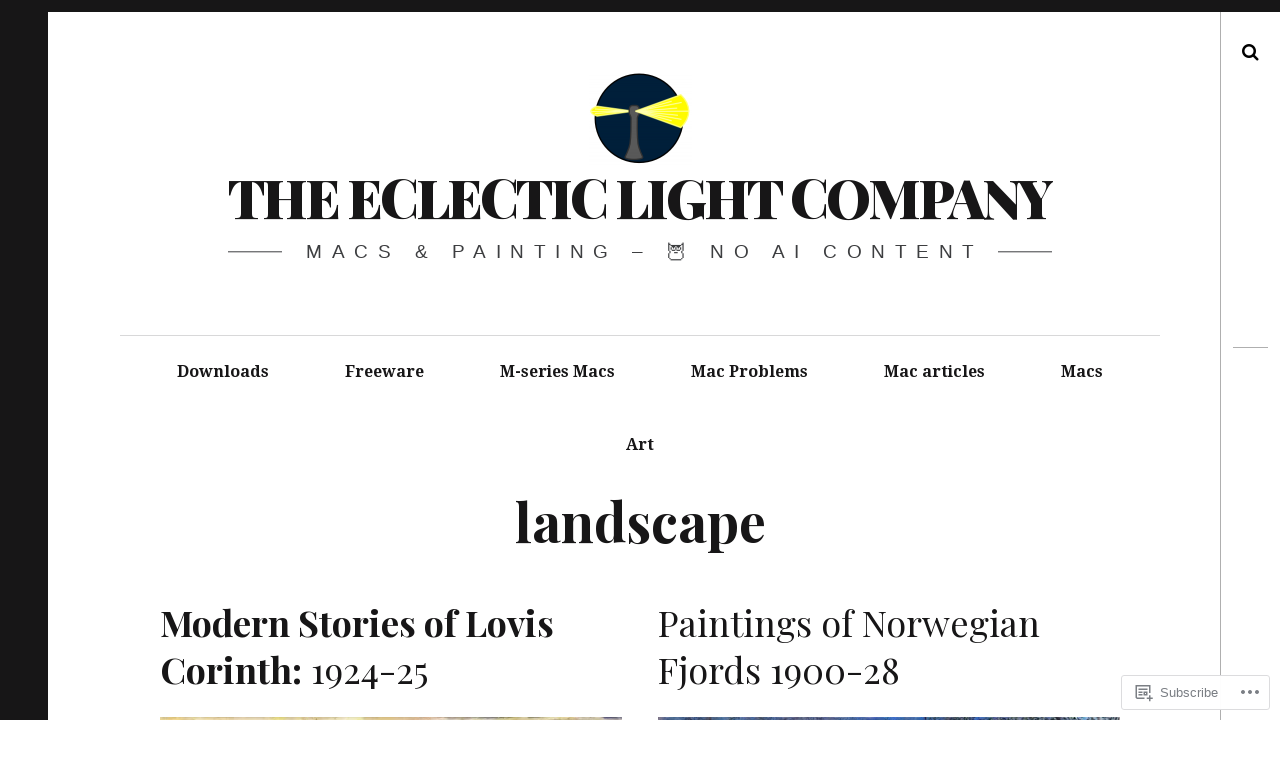

--- FILE ---
content_type: text/html; charset=UTF-8
request_url: https://eclecticlight.co/tag/landscape/page/5/
body_size: 23987
content:
<!DOCTYPE html>
<!--[if IE 9]>
<html class="ie9 lt-ie10" lang="en"> <![endif]-->
<!--[if (gt IE 9)|!(IE)]><!-->
<html lang="en"> <!--<![endif]-->
<head>
	<meta charset="UTF-8">
	<meta name="viewport" content="width=device-width, height=device-height, initial-scale=1, user-scalable=no">
	<link rel="profile" href="http://gmpg.org/xfn/11">
	<link rel="pingback" href="https://eclecticlight.co/xmlrpc.php">

	<title>landscape &#8211; Page 5 &#8211; The Eclectic Light Company</title>
<meta name='robots' content='max-image-preview:large' />

<!-- Async WordPress.com Remote Login -->
<script id="wpcom_remote_login_js">
var wpcom_remote_login_extra_auth = '';
function wpcom_remote_login_remove_dom_node_id( element_id ) {
	var dom_node = document.getElementById( element_id );
	if ( dom_node ) { dom_node.parentNode.removeChild( dom_node ); }
}
function wpcom_remote_login_remove_dom_node_classes( class_name ) {
	var dom_nodes = document.querySelectorAll( '.' + class_name );
	for ( var i = 0; i < dom_nodes.length; i++ ) {
		dom_nodes[ i ].parentNode.removeChild( dom_nodes[ i ] );
	}
}
function wpcom_remote_login_final_cleanup() {
	wpcom_remote_login_remove_dom_node_classes( "wpcom_remote_login_msg" );
	wpcom_remote_login_remove_dom_node_id( "wpcom_remote_login_key" );
	wpcom_remote_login_remove_dom_node_id( "wpcom_remote_login_validate" );
	wpcom_remote_login_remove_dom_node_id( "wpcom_remote_login_js" );
	wpcom_remote_login_remove_dom_node_id( "wpcom_request_access_iframe" );
	wpcom_remote_login_remove_dom_node_id( "wpcom_request_access_styles" );
}

// Watch for messages back from the remote login
window.addEventListener( "message", function( e ) {
	if ( e.origin === "https://r-login.wordpress.com" ) {
		var data = {};
		try {
			data = JSON.parse( e.data );
		} catch( e ) {
			wpcom_remote_login_final_cleanup();
			return;
		}

		if ( data.msg === 'LOGIN' ) {
			// Clean up the login check iframe
			wpcom_remote_login_remove_dom_node_id( "wpcom_remote_login_key" );

			var id_regex = new RegExp( /^[0-9]+$/ );
			var token_regex = new RegExp( /^.*|.*|.*$/ );
			if (
				token_regex.test( data.token )
				&& id_regex.test( data.wpcomid )
			) {
				// We have everything we need to ask for a login
				var script = document.createElement( "script" );
				script.setAttribute( "id", "wpcom_remote_login_validate" );
				script.src = '/remote-login.php?wpcom_remote_login=validate'
					+ '&wpcomid=' + data.wpcomid
					+ '&token=' + encodeURIComponent( data.token )
					+ '&host=' + window.location.protocol
					+ '//' + window.location.hostname
					+ '&postid=86828'
					+ '&is_singular=';
				document.body.appendChild( script );
			}

			return;
		}

		// Safari ITP, not logged in, so redirect
		if ( data.msg === 'LOGIN-REDIRECT' ) {
			window.location = 'https://wordpress.com/log-in?redirect_to=' + window.location.href;
			return;
		}

		// Safari ITP, storage access failed, remove the request
		if ( data.msg === 'LOGIN-REMOVE' ) {
			var css_zap = 'html { -webkit-transition: margin-top 1s; transition: margin-top 1s; } /* 9001 */ html { margin-top: 0 !important; } * html body { margin-top: 0 !important; } @media screen and ( max-width: 782px ) { html { margin-top: 0 !important; } * html body { margin-top: 0 !important; } }';
			var style_zap = document.createElement( 'style' );
			style_zap.type = 'text/css';
			style_zap.appendChild( document.createTextNode( css_zap ) );
			document.body.appendChild( style_zap );

			var e = document.getElementById( 'wpcom_request_access_iframe' );
			e.parentNode.removeChild( e );

			document.cookie = 'wordpress_com_login_access=denied; path=/; max-age=31536000';

			return;
		}

		// Safari ITP
		if ( data.msg === 'REQUEST_ACCESS' ) {
			console.log( 'request access: safari' );

			// Check ITP iframe enable/disable knob
			if ( wpcom_remote_login_extra_auth !== 'safari_itp_iframe' ) {
				return;
			}

			// If we are in a "private window" there is no ITP.
			var private_window = false;
			try {
				var opendb = window.openDatabase( null, null, null, null );
			} catch( e ) {
				private_window = true;
			}

			if ( private_window ) {
				console.log( 'private window' );
				return;
			}

			var iframe = document.createElement( 'iframe' );
			iframe.id = 'wpcom_request_access_iframe';
			iframe.setAttribute( 'scrolling', 'no' );
			iframe.setAttribute( 'sandbox', 'allow-storage-access-by-user-activation allow-scripts allow-same-origin allow-top-navigation-by-user-activation' );
			iframe.src = 'https://r-login.wordpress.com/remote-login.php?wpcom_remote_login=request_access&origin=' + encodeURIComponent( data.origin ) + '&wpcomid=' + encodeURIComponent( data.wpcomid );

			var css = 'html { -webkit-transition: margin-top 1s; transition: margin-top 1s; } /* 9001 */ html { margin-top: 46px !important; } * html body { margin-top: 46px !important; } @media screen and ( max-width: 660px ) { html { margin-top: 71px !important; } * html body { margin-top: 71px !important; } #wpcom_request_access_iframe { display: block; height: 71px !important; } } #wpcom_request_access_iframe { border: 0px; height: 46px; position: fixed; top: 0; left: 0; width: 100%; min-width: 100%; z-index: 99999; background: #23282d; } ';

			var style = document.createElement( 'style' );
			style.type = 'text/css';
			style.id = 'wpcom_request_access_styles';
			style.appendChild( document.createTextNode( css ) );
			document.body.appendChild( style );

			document.body.appendChild( iframe );
		}

		if ( data.msg === 'DONE' ) {
			wpcom_remote_login_final_cleanup();
		}
	}
}, false );

// Inject the remote login iframe after the page has had a chance to load
// more critical resources
window.addEventListener( "DOMContentLoaded", function( e ) {
	var iframe = document.createElement( "iframe" );
	iframe.style.display = "none";
	iframe.setAttribute( "scrolling", "no" );
	iframe.setAttribute( "id", "wpcom_remote_login_key" );
	iframe.src = "https://r-login.wordpress.com/remote-login.php"
		+ "?wpcom_remote_login=key"
		+ "&origin=aHR0cHM6Ly9lY2xlY3RpY2xpZ2h0LmNv"
		+ "&wpcomid=83108039"
		+ "&time=" + Math.floor( Date.now() / 1000 );
	document.body.appendChild( iframe );
}, false );
</script>
<link rel='dns-prefetch' href='//s0.wp.com' />
<link rel='dns-prefetch' href='//fonts-api.wp.com' />
<link rel="alternate" type="application/rss+xml" title="The Eclectic Light Company &raquo; Feed" href="https://eclecticlight.co/feed/" />
<link rel="alternate" type="application/rss+xml" title="The Eclectic Light Company &raquo; Comments Feed" href="https://eclecticlight.co/comments/feed/" />
<link rel="alternate" type="application/rss+xml" title="The Eclectic Light Company &raquo; landscape Tag Feed" href="https://eclecticlight.co/tag/landscape/feed/" />
	<script type="text/javascript">
		/* <![CDATA[ */
		function addLoadEvent(func) {
			var oldonload = window.onload;
			if (typeof window.onload != 'function') {
				window.onload = func;
			} else {
				window.onload = function () {
					oldonload();
					func();
				}
			}
		}
		/* ]]> */
	</script>
	<link crossorigin='anonymous' rel='stylesheet' id='all-css-0-1' href='/wp-content/mu-plugins/jetpack-plugin/sun/modules/infinite-scroll/infinity.css?m=1753279645i&cssminify=yes' type='text/css' media='all' />
<style id='wp-emoji-styles-inline-css'>

	img.wp-smiley, img.emoji {
		display: inline !important;
		border: none !important;
		box-shadow: none !important;
		height: 1em !important;
		width: 1em !important;
		margin: 0 0.07em !important;
		vertical-align: -0.1em !important;
		background: none !important;
		padding: 0 !important;
	}
/*# sourceURL=wp-emoji-styles-inline-css */
</style>
<link crossorigin='anonymous' rel='stylesheet' id='all-css-2-1' href='/wp-content/plugins/gutenberg-core/v22.2.0/build/styles/block-library/style.css?m=1764855221i&cssminify=yes' type='text/css' media='all' />
<style id='wp-block-library-inline-css'>
.has-text-align-justify {
	text-align:justify;
}
.has-text-align-justify{text-align:justify;}

/*# sourceURL=wp-block-library-inline-css */
</style><style id='global-styles-inline-css'>
:root{--wp--preset--aspect-ratio--square: 1;--wp--preset--aspect-ratio--4-3: 4/3;--wp--preset--aspect-ratio--3-4: 3/4;--wp--preset--aspect-ratio--3-2: 3/2;--wp--preset--aspect-ratio--2-3: 2/3;--wp--preset--aspect-ratio--16-9: 16/9;--wp--preset--aspect-ratio--9-16: 9/16;--wp--preset--color--black: #000000;--wp--preset--color--cyan-bluish-gray: #abb8c3;--wp--preset--color--white: #ffffff;--wp--preset--color--pale-pink: #f78da7;--wp--preset--color--vivid-red: #cf2e2e;--wp--preset--color--luminous-vivid-orange: #ff6900;--wp--preset--color--luminous-vivid-amber: #fcb900;--wp--preset--color--light-green-cyan: #7bdcb5;--wp--preset--color--vivid-green-cyan: #00d084;--wp--preset--color--pale-cyan-blue: #8ed1fc;--wp--preset--color--vivid-cyan-blue: #0693e3;--wp--preset--color--vivid-purple: #9b51e0;--wp--preset--gradient--vivid-cyan-blue-to-vivid-purple: linear-gradient(135deg,rgb(6,147,227) 0%,rgb(155,81,224) 100%);--wp--preset--gradient--light-green-cyan-to-vivid-green-cyan: linear-gradient(135deg,rgb(122,220,180) 0%,rgb(0,208,130) 100%);--wp--preset--gradient--luminous-vivid-amber-to-luminous-vivid-orange: linear-gradient(135deg,rgb(252,185,0) 0%,rgb(255,105,0) 100%);--wp--preset--gradient--luminous-vivid-orange-to-vivid-red: linear-gradient(135deg,rgb(255,105,0) 0%,rgb(207,46,46) 100%);--wp--preset--gradient--very-light-gray-to-cyan-bluish-gray: linear-gradient(135deg,rgb(238,238,238) 0%,rgb(169,184,195) 100%);--wp--preset--gradient--cool-to-warm-spectrum: linear-gradient(135deg,rgb(74,234,220) 0%,rgb(151,120,209) 20%,rgb(207,42,186) 40%,rgb(238,44,130) 60%,rgb(251,105,98) 80%,rgb(254,248,76) 100%);--wp--preset--gradient--blush-light-purple: linear-gradient(135deg,rgb(255,206,236) 0%,rgb(152,150,240) 100%);--wp--preset--gradient--blush-bordeaux: linear-gradient(135deg,rgb(254,205,165) 0%,rgb(254,45,45) 50%,rgb(107,0,62) 100%);--wp--preset--gradient--luminous-dusk: linear-gradient(135deg,rgb(255,203,112) 0%,rgb(199,81,192) 50%,rgb(65,88,208) 100%);--wp--preset--gradient--pale-ocean: linear-gradient(135deg,rgb(255,245,203) 0%,rgb(182,227,212) 50%,rgb(51,167,181) 100%);--wp--preset--gradient--electric-grass: linear-gradient(135deg,rgb(202,248,128) 0%,rgb(113,206,126) 100%);--wp--preset--gradient--midnight: linear-gradient(135deg,rgb(2,3,129) 0%,rgb(40,116,252) 100%);--wp--preset--font-size--small: 13px;--wp--preset--font-size--medium: 20px;--wp--preset--font-size--large: 36px;--wp--preset--font-size--x-large: 42px;--wp--preset--font-family--albert-sans: 'Albert Sans', sans-serif;--wp--preset--font-family--alegreya: Alegreya, serif;--wp--preset--font-family--arvo: Arvo, serif;--wp--preset--font-family--bodoni-moda: 'Bodoni Moda', serif;--wp--preset--font-family--bricolage-grotesque: 'Bricolage Grotesque', sans-serif;--wp--preset--font-family--cabin: Cabin, sans-serif;--wp--preset--font-family--chivo: Chivo, sans-serif;--wp--preset--font-family--commissioner: Commissioner, sans-serif;--wp--preset--font-family--cormorant: Cormorant, serif;--wp--preset--font-family--courier-prime: 'Courier Prime', monospace;--wp--preset--font-family--crimson-pro: 'Crimson Pro', serif;--wp--preset--font-family--dm-mono: 'DM Mono', monospace;--wp--preset--font-family--dm-sans: 'DM Sans', sans-serif;--wp--preset--font-family--dm-serif-display: 'DM Serif Display', serif;--wp--preset--font-family--domine: Domine, serif;--wp--preset--font-family--eb-garamond: 'EB Garamond', serif;--wp--preset--font-family--epilogue: Epilogue, sans-serif;--wp--preset--font-family--fahkwang: Fahkwang, sans-serif;--wp--preset--font-family--figtree: Figtree, sans-serif;--wp--preset--font-family--fira-sans: 'Fira Sans', sans-serif;--wp--preset--font-family--fjalla-one: 'Fjalla One', sans-serif;--wp--preset--font-family--fraunces: Fraunces, serif;--wp--preset--font-family--gabarito: Gabarito, system-ui;--wp--preset--font-family--ibm-plex-mono: 'IBM Plex Mono', monospace;--wp--preset--font-family--ibm-plex-sans: 'IBM Plex Sans', sans-serif;--wp--preset--font-family--ibarra-real-nova: 'Ibarra Real Nova', serif;--wp--preset--font-family--instrument-serif: 'Instrument Serif', serif;--wp--preset--font-family--inter: Inter, sans-serif;--wp--preset--font-family--josefin-sans: 'Josefin Sans', sans-serif;--wp--preset--font-family--jost: Jost, sans-serif;--wp--preset--font-family--libre-baskerville: 'Libre Baskerville', serif;--wp--preset--font-family--libre-franklin: 'Libre Franklin', sans-serif;--wp--preset--font-family--literata: Literata, serif;--wp--preset--font-family--lora: Lora, serif;--wp--preset--font-family--merriweather: Merriweather, serif;--wp--preset--font-family--montserrat: Montserrat, sans-serif;--wp--preset--font-family--newsreader: Newsreader, serif;--wp--preset--font-family--noto-sans-mono: 'Noto Sans Mono', sans-serif;--wp--preset--font-family--nunito: Nunito, sans-serif;--wp--preset--font-family--open-sans: 'Open Sans', sans-serif;--wp--preset--font-family--overpass: Overpass, sans-serif;--wp--preset--font-family--pt-serif: 'PT Serif', serif;--wp--preset--font-family--petrona: Petrona, serif;--wp--preset--font-family--piazzolla: Piazzolla, serif;--wp--preset--font-family--playfair-display: 'Playfair Display', serif;--wp--preset--font-family--plus-jakarta-sans: 'Plus Jakarta Sans', sans-serif;--wp--preset--font-family--poppins: Poppins, sans-serif;--wp--preset--font-family--raleway: Raleway, sans-serif;--wp--preset--font-family--roboto: Roboto, sans-serif;--wp--preset--font-family--roboto-slab: 'Roboto Slab', serif;--wp--preset--font-family--rubik: Rubik, sans-serif;--wp--preset--font-family--rufina: Rufina, serif;--wp--preset--font-family--sora: Sora, sans-serif;--wp--preset--font-family--source-sans-3: 'Source Sans 3', sans-serif;--wp--preset--font-family--source-serif-4: 'Source Serif 4', serif;--wp--preset--font-family--space-mono: 'Space Mono', monospace;--wp--preset--font-family--syne: Syne, sans-serif;--wp--preset--font-family--texturina: Texturina, serif;--wp--preset--font-family--urbanist: Urbanist, sans-serif;--wp--preset--font-family--work-sans: 'Work Sans', sans-serif;--wp--preset--spacing--20: 0.44rem;--wp--preset--spacing--30: 0.67rem;--wp--preset--spacing--40: 1rem;--wp--preset--spacing--50: 1.5rem;--wp--preset--spacing--60: 2.25rem;--wp--preset--spacing--70: 3.38rem;--wp--preset--spacing--80: 5.06rem;--wp--preset--shadow--natural: 6px 6px 9px rgba(0, 0, 0, 0.2);--wp--preset--shadow--deep: 12px 12px 50px rgba(0, 0, 0, 0.4);--wp--preset--shadow--sharp: 6px 6px 0px rgba(0, 0, 0, 0.2);--wp--preset--shadow--outlined: 6px 6px 0px -3px rgb(255, 255, 255), 6px 6px rgb(0, 0, 0);--wp--preset--shadow--crisp: 6px 6px 0px rgb(0, 0, 0);}:where(.is-layout-flex){gap: 0.5em;}:where(.is-layout-grid){gap: 0.5em;}body .is-layout-flex{display: flex;}.is-layout-flex{flex-wrap: wrap;align-items: center;}.is-layout-flex > :is(*, div){margin: 0;}body .is-layout-grid{display: grid;}.is-layout-grid > :is(*, div){margin: 0;}:where(.wp-block-columns.is-layout-flex){gap: 2em;}:where(.wp-block-columns.is-layout-grid){gap: 2em;}:where(.wp-block-post-template.is-layout-flex){gap: 1.25em;}:where(.wp-block-post-template.is-layout-grid){gap: 1.25em;}.has-black-color{color: var(--wp--preset--color--black) !important;}.has-cyan-bluish-gray-color{color: var(--wp--preset--color--cyan-bluish-gray) !important;}.has-white-color{color: var(--wp--preset--color--white) !important;}.has-pale-pink-color{color: var(--wp--preset--color--pale-pink) !important;}.has-vivid-red-color{color: var(--wp--preset--color--vivid-red) !important;}.has-luminous-vivid-orange-color{color: var(--wp--preset--color--luminous-vivid-orange) !important;}.has-luminous-vivid-amber-color{color: var(--wp--preset--color--luminous-vivid-amber) !important;}.has-light-green-cyan-color{color: var(--wp--preset--color--light-green-cyan) !important;}.has-vivid-green-cyan-color{color: var(--wp--preset--color--vivid-green-cyan) !important;}.has-pale-cyan-blue-color{color: var(--wp--preset--color--pale-cyan-blue) !important;}.has-vivid-cyan-blue-color{color: var(--wp--preset--color--vivid-cyan-blue) !important;}.has-vivid-purple-color{color: var(--wp--preset--color--vivid-purple) !important;}.has-black-background-color{background-color: var(--wp--preset--color--black) !important;}.has-cyan-bluish-gray-background-color{background-color: var(--wp--preset--color--cyan-bluish-gray) !important;}.has-white-background-color{background-color: var(--wp--preset--color--white) !important;}.has-pale-pink-background-color{background-color: var(--wp--preset--color--pale-pink) !important;}.has-vivid-red-background-color{background-color: var(--wp--preset--color--vivid-red) !important;}.has-luminous-vivid-orange-background-color{background-color: var(--wp--preset--color--luminous-vivid-orange) !important;}.has-luminous-vivid-amber-background-color{background-color: var(--wp--preset--color--luminous-vivid-amber) !important;}.has-light-green-cyan-background-color{background-color: var(--wp--preset--color--light-green-cyan) !important;}.has-vivid-green-cyan-background-color{background-color: var(--wp--preset--color--vivid-green-cyan) !important;}.has-pale-cyan-blue-background-color{background-color: var(--wp--preset--color--pale-cyan-blue) !important;}.has-vivid-cyan-blue-background-color{background-color: var(--wp--preset--color--vivid-cyan-blue) !important;}.has-vivid-purple-background-color{background-color: var(--wp--preset--color--vivid-purple) !important;}.has-black-border-color{border-color: var(--wp--preset--color--black) !important;}.has-cyan-bluish-gray-border-color{border-color: var(--wp--preset--color--cyan-bluish-gray) !important;}.has-white-border-color{border-color: var(--wp--preset--color--white) !important;}.has-pale-pink-border-color{border-color: var(--wp--preset--color--pale-pink) !important;}.has-vivid-red-border-color{border-color: var(--wp--preset--color--vivid-red) !important;}.has-luminous-vivid-orange-border-color{border-color: var(--wp--preset--color--luminous-vivid-orange) !important;}.has-luminous-vivid-amber-border-color{border-color: var(--wp--preset--color--luminous-vivid-amber) !important;}.has-light-green-cyan-border-color{border-color: var(--wp--preset--color--light-green-cyan) !important;}.has-vivid-green-cyan-border-color{border-color: var(--wp--preset--color--vivid-green-cyan) !important;}.has-pale-cyan-blue-border-color{border-color: var(--wp--preset--color--pale-cyan-blue) !important;}.has-vivid-cyan-blue-border-color{border-color: var(--wp--preset--color--vivid-cyan-blue) !important;}.has-vivid-purple-border-color{border-color: var(--wp--preset--color--vivid-purple) !important;}.has-vivid-cyan-blue-to-vivid-purple-gradient-background{background: var(--wp--preset--gradient--vivid-cyan-blue-to-vivid-purple) !important;}.has-light-green-cyan-to-vivid-green-cyan-gradient-background{background: var(--wp--preset--gradient--light-green-cyan-to-vivid-green-cyan) !important;}.has-luminous-vivid-amber-to-luminous-vivid-orange-gradient-background{background: var(--wp--preset--gradient--luminous-vivid-amber-to-luminous-vivid-orange) !important;}.has-luminous-vivid-orange-to-vivid-red-gradient-background{background: var(--wp--preset--gradient--luminous-vivid-orange-to-vivid-red) !important;}.has-very-light-gray-to-cyan-bluish-gray-gradient-background{background: var(--wp--preset--gradient--very-light-gray-to-cyan-bluish-gray) !important;}.has-cool-to-warm-spectrum-gradient-background{background: var(--wp--preset--gradient--cool-to-warm-spectrum) !important;}.has-blush-light-purple-gradient-background{background: var(--wp--preset--gradient--blush-light-purple) !important;}.has-blush-bordeaux-gradient-background{background: var(--wp--preset--gradient--blush-bordeaux) !important;}.has-luminous-dusk-gradient-background{background: var(--wp--preset--gradient--luminous-dusk) !important;}.has-pale-ocean-gradient-background{background: var(--wp--preset--gradient--pale-ocean) !important;}.has-electric-grass-gradient-background{background: var(--wp--preset--gradient--electric-grass) !important;}.has-midnight-gradient-background{background: var(--wp--preset--gradient--midnight) !important;}.has-small-font-size{font-size: var(--wp--preset--font-size--small) !important;}.has-medium-font-size{font-size: var(--wp--preset--font-size--medium) !important;}.has-large-font-size{font-size: var(--wp--preset--font-size--large) !important;}.has-x-large-font-size{font-size: var(--wp--preset--font-size--x-large) !important;}.has-albert-sans-font-family{font-family: var(--wp--preset--font-family--albert-sans) !important;}.has-alegreya-font-family{font-family: var(--wp--preset--font-family--alegreya) !important;}.has-arvo-font-family{font-family: var(--wp--preset--font-family--arvo) !important;}.has-bodoni-moda-font-family{font-family: var(--wp--preset--font-family--bodoni-moda) !important;}.has-bricolage-grotesque-font-family{font-family: var(--wp--preset--font-family--bricolage-grotesque) !important;}.has-cabin-font-family{font-family: var(--wp--preset--font-family--cabin) !important;}.has-chivo-font-family{font-family: var(--wp--preset--font-family--chivo) !important;}.has-commissioner-font-family{font-family: var(--wp--preset--font-family--commissioner) !important;}.has-cormorant-font-family{font-family: var(--wp--preset--font-family--cormorant) !important;}.has-courier-prime-font-family{font-family: var(--wp--preset--font-family--courier-prime) !important;}.has-crimson-pro-font-family{font-family: var(--wp--preset--font-family--crimson-pro) !important;}.has-dm-mono-font-family{font-family: var(--wp--preset--font-family--dm-mono) !important;}.has-dm-sans-font-family{font-family: var(--wp--preset--font-family--dm-sans) !important;}.has-dm-serif-display-font-family{font-family: var(--wp--preset--font-family--dm-serif-display) !important;}.has-domine-font-family{font-family: var(--wp--preset--font-family--domine) !important;}.has-eb-garamond-font-family{font-family: var(--wp--preset--font-family--eb-garamond) !important;}.has-epilogue-font-family{font-family: var(--wp--preset--font-family--epilogue) !important;}.has-fahkwang-font-family{font-family: var(--wp--preset--font-family--fahkwang) !important;}.has-figtree-font-family{font-family: var(--wp--preset--font-family--figtree) !important;}.has-fira-sans-font-family{font-family: var(--wp--preset--font-family--fira-sans) !important;}.has-fjalla-one-font-family{font-family: var(--wp--preset--font-family--fjalla-one) !important;}.has-fraunces-font-family{font-family: var(--wp--preset--font-family--fraunces) !important;}.has-gabarito-font-family{font-family: var(--wp--preset--font-family--gabarito) !important;}.has-ibm-plex-mono-font-family{font-family: var(--wp--preset--font-family--ibm-plex-mono) !important;}.has-ibm-plex-sans-font-family{font-family: var(--wp--preset--font-family--ibm-plex-sans) !important;}.has-ibarra-real-nova-font-family{font-family: var(--wp--preset--font-family--ibarra-real-nova) !important;}.has-instrument-serif-font-family{font-family: var(--wp--preset--font-family--instrument-serif) !important;}.has-inter-font-family{font-family: var(--wp--preset--font-family--inter) !important;}.has-josefin-sans-font-family{font-family: var(--wp--preset--font-family--josefin-sans) !important;}.has-jost-font-family{font-family: var(--wp--preset--font-family--jost) !important;}.has-libre-baskerville-font-family{font-family: var(--wp--preset--font-family--libre-baskerville) !important;}.has-libre-franklin-font-family{font-family: var(--wp--preset--font-family--libre-franklin) !important;}.has-literata-font-family{font-family: var(--wp--preset--font-family--literata) !important;}.has-lora-font-family{font-family: var(--wp--preset--font-family--lora) !important;}.has-merriweather-font-family{font-family: var(--wp--preset--font-family--merriweather) !important;}.has-montserrat-font-family{font-family: var(--wp--preset--font-family--montserrat) !important;}.has-newsreader-font-family{font-family: var(--wp--preset--font-family--newsreader) !important;}.has-noto-sans-mono-font-family{font-family: var(--wp--preset--font-family--noto-sans-mono) !important;}.has-nunito-font-family{font-family: var(--wp--preset--font-family--nunito) !important;}.has-open-sans-font-family{font-family: var(--wp--preset--font-family--open-sans) !important;}.has-overpass-font-family{font-family: var(--wp--preset--font-family--overpass) !important;}.has-pt-serif-font-family{font-family: var(--wp--preset--font-family--pt-serif) !important;}.has-petrona-font-family{font-family: var(--wp--preset--font-family--petrona) !important;}.has-piazzolla-font-family{font-family: var(--wp--preset--font-family--piazzolla) !important;}.has-playfair-display-font-family{font-family: var(--wp--preset--font-family--playfair-display) !important;}.has-plus-jakarta-sans-font-family{font-family: var(--wp--preset--font-family--plus-jakarta-sans) !important;}.has-poppins-font-family{font-family: var(--wp--preset--font-family--poppins) !important;}.has-raleway-font-family{font-family: var(--wp--preset--font-family--raleway) !important;}.has-roboto-font-family{font-family: var(--wp--preset--font-family--roboto) !important;}.has-roboto-slab-font-family{font-family: var(--wp--preset--font-family--roboto-slab) !important;}.has-rubik-font-family{font-family: var(--wp--preset--font-family--rubik) !important;}.has-rufina-font-family{font-family: var(--wp--preset--font-family--rufina) !important;}.has-sora-font-family{font-family: var(--wp--preset--font-family--sora) !important;}.has-source-sans-3-font-family{font-family: var(--wp--preset--font-family--source-sans-3) !important;}.has-source-serif-4-font-family{font-family: var(--wp--preset--font-family--source-serif-4) !important;}.has-space-mono-font-family{font-family: var(--wp--preset--font-family--space-mono) !important;}.has-syne-font-family{font-family: var(--wp--preset--font-family--syne) !important;}.has-texturina-font-family{font-family: var(--wp--preset--font-family--texturina) !important;}.has-urbanist-font-family{font-family: var(--wp--preset--font-family--urbanist) !important;}.has-work-sans-font-family{font-family: var(--wp--preset--font-family--work-sans) !important;}
/*# sourceURL=global-styles-inline-css */
</style>

<style id='classic-theme-styles-inline-css'>
/*! This file is auto-generated */
.wp-block-button__link{color:#fff;background-color:#32373c;border-radius:9999px;box-shadow:none;text-decoration:none;padding:calc(.667em + 2px) calc(1.333em + 2px);font-size:1.125em}.wp-block-file__button{background:#32373c;color:#fff;text-decoration:none}
/*# sourceURL=/wp-includes/css/classic-themes.min.css */
</style>
<link crossorigin='anonymous' rel='stylesheet' id='all-css-4-1' href='/_static/??-eJx9j9EOgjAMRX/IrhkaxQfjt4xRZbqyhQ6If2+NBk00vvTh5pzbFucMPvWF+oI5jufQC/rUxOSvgpWxtbEggXMkGGgyG2yDlIUAKbdIxous8KOIR3h3DaQ5Z1ceBFMbHEVixf5pc1YHmiYPJAI6OYwMpVNRvrxnjC8KuzAROhEqul4ET4qBm0kSf5/6y12eOvLBbmtbr6tqv7vcARcgbpg=&cssminify=yes' type='text/css' media='all' />
<link rel='stylesheet' id='hive-fonts-css' href='https://fonts-api.wp.com/css?family=Droid+Serif%3A400%2C700%2C400italic%7CPlayfair+Display%3A400%2C700%2C900%2C400italic%2C700italic%2C900italic&#038;subset=latin%2Clatin-ext' media='all' />
<link crossorigin='anonymous' rel='stylesheet' id='all-css-6-1' href='/_static/??-eJzTLy/QTc7PK0nNK9HPLdUtyClNz8wr1i9KTcrJTwcy0/WTi5G5ekCujj52Temp+bo5+cmJJZn5eSgc3bScxMwikFb7XFtDE1NLExMLc0OTLACohS2q&cssminify=yes' type='text/css' media='all' />
<style id='jetpack-global-styles-frontend-style-inline-css'>
:root { --font-headings: unset; --font-base: unset; --font-headings-default: -apple-system,BlinkMacSystemFont,"Segoe UI",Roboto,Oxygen-Sans,Ubuntu,Cantarell,"Helvetica Neue",sans-serif; --font-base-default: -apple-system,BlinkMacSystemFont,"Segoe UI",Roboto,Oxygen-Sans,Ubuntu,Cantarell,"Helvetica Neue",sans-serif;}
/*# sourceURL=jetpack-global-styles-frontend-style-inline-css */
</style>
<link crossorigin='anonymous' rel='stylesheet' id='all-css-8-1' href='/wp-content/themes/h4/global.css?m=1420737423i&cssminify=yes' type='text/css' media='all' />
<script type="text/javascript" id="wpcom-actionbar-placeholder-js-extra">
/* <![CDATA[ */
var actionbardata = {"siteID":"83108039","postID":"0","siteURL":"https://eclecticlight.co","xhrURL":"https://eclecticlight.co/wp-admin/admin-ajax.php","nonce":"7d8df276ec","isLoggedIn":"","statusMessage":"","subsEmailDefault":"instantly","proxyScriptUrl":"https://s0.wp.com/wp-content/js/wpcom-proxy-request.js?m=1513050504i&amp;ver=20211021","i18n":{"followedText":"New posts from this site will now appear in your \u003Ca href=\"https://wordpress.com/reader\"\u003EReader\u003C/a\u003E","foldBar":"Collapse this bar","unfoldBar":"Expand this bar","shortLinkCopied":"Shortlink copied to clipboard."}};
//# sourceURL=wpcom-actionbar-placeholder-js-extra
/* ]]> */
</script>
<script type="text/javascript" id="jetpack-mu-wpcom-settings-js-before">
/* <![CDATA[ */
var JETPACK_MU_WPCOM_SETTINGS = {"assetsUrl":"https://s0.wp.com/wp-content/mu-plugins/jetpack-mu-wpcom-plugin/sun/jetpack_vendor/automattic/jetpack-mu-wpcom/src/build/"};
//# sourceURL=jetpack-mu-wpcom-settings-js-before
/* ]]> */
</script>
<script crossorigin='anonymous' type='text/javascript'  src='/_static/??-eJzTLy/QTc7PK0nNK9HPKtYvyinRLSjKr6jUyyrW0QfKZeYl55SmpBaDJLMKS1OLKqGUXm5mHkFFurmZ6UWJJalQxfa5tobmRgamxgZmFpZZACbyLJI='></script>
<script type="text/javascript" id="rlt-proxy-js-after">
/* <![CDATA[ */
	rltInitialize( {"token":null,"iframeOrigins":["https:\/\/widgets.wp.com"]} );
//# sourceURL=rlt-proxy-js-after
/* ]]> */
</script>
<link rel="EditURI" type="application/rsd+xml" title="RSD" href="https://eclecticlightdotcom.wordpress.com/xmlrpc.php?rsd" />
<meta name="generator" content="WordPress.com" />

<!-- Jetpack Open Graph Tags -->
<meta property="og:type" content="website" />
<meta property="og:title" content="landscape &#8211; Page 5 &#8211; The Eclectic Light Company" />
<meta property="og:url" content="https://eclecticlight.co/tag/landscape/" />
<meta property="og:site_name" content="The Eclectic Light Company" />
<meta property="og:image" content="https://eclecticlight.co/wp-content/uploads/2015/01/cropped-eclecticlightlogo-e1421784280911.png?w=200" />
<meta property="og:image:width" content="200" />
<meta property="og:image:height" content="200" />
<meta property="og:image:alt" content="" />
<meta property="og:locale" content="en_US" />
<meta name="twitter:creator" content="@howardnoakley" />
<meta name="twitter:site" content="@howardnoakley" />

<!-- End Jetpack Open Graph Tags -->
<link rel='openid.server' href='https://eclecticlight.co/?openidserver=1' />
<link rel='openid.delegate' href='https://eclecticlight.co/' />
<link rel="search" type="application/opensearchdescription+xml" href="https://eclecticlight.co/osd.xml" title="The Eclectic Light Company" />
<link rel="search" type="application/opensearchdescription+xml" href="https://s1.wp.com/opensearch.xml" title="WordPress.com" />
		<style type="text/css">
			.recentcomments a {
				display: inline !important;
				padding: 0 !important;
				margin: 0 !important;
			}

			table.recentcommentsavatartop img.avatar, table.recentcommentsavatarend img.avatar {
				border: 0px;
				margin: 0;
			}

			table.recentcommentsavatartop a, table.recentcommentsavatarend a {
				border: 0px !important;
				background-color: transparent !important;
			}

			td.recentcommentsavatarend, td.recentcommentsavatartop {
				padding: 0px 0px 1px 0px;
				margin: 0px;
			}

			td.recentcommentstextend {
				border: none !important;
				padding: 0px 0px 2px 10px;
			}

			.rtl td.recentcommentstextend {
				padding: 0px 10px 2px 0px;
			}

			td.recentcommentstexttop {
				border: none;
				padding: 0px 0px 0px 10px;
			}

			.rtl td.recentcommentstexttop {
				padding: 0px 10px 0px 0px;
			}
		</style>
		<meta name="description" content="Posts about landscape written by hoakley" />
<style type="text/css" id="custom-colors-css">	.content-quote blockquote:after {
		-webkit-border-image: none;
		-webkit-border-image: none;
				border-image: none;
				border-image: none;
	}
.sticky:not(.format-quote) { color: #020202;}
.sticky:not(.format-quote) a { color: #020202;}
.widget_blog_subscription input[type="submit"] { color: #020202;}
.sticky:not(.format-quote) h1, .sticky:not(.format-quote) h2, .sticky:not(.format-quote) h3, .sticky:not(.format-quote) blockquote, .sticky:not(.format-quote) .dropcap { color: #020202;}
a, .comment-reply-link { color: #D42A0C;}
.sticky a { color: #0A0000;}
.highlight:before, .archive__grid .accent-box, .sticky:not(.format-quote):after, .widget_blog_subscription input[type="submit"] { background-color: #ED303C;}
.widget_blog_subscription input[type="submit"] { border-color: #ED303C;}
.content-quote blockquote:before, .content-quote blockquote:before, .widget a:hover, .content-quote blockquote:after { color: #DC1320;}
</style>
<link rel="icon" href="https://eclecticlight.co/wp-content/uploads/2015/01/cropped-eclecticlightlogo-e1421784280911.png?w=32" sizes="32x32" />
<link rel="icon" href="https://eclecticlight.co/wp-content/uploads/2015/01/cropped-eclecticlightlogo-e1421784280911.png?w=192" sizes="192x192" />
<link rel="apple-touch-icon" href="https://eclecticlight.co/wp-content/uploads/2015/01/cropped-eclecticlightlogo-e1421784280911.png?w=180" />
<meta name="msapplication-TileImage" content="https://eclecticlight.co/wp-content/uploads/2015/01/cropped-eclecticlightlogo-e1421784280911.png?w=270" />
			<link rel="stylesheet" id="custom-css-css" type="text/css" href="https://s0.wp.com/?custom-css=1&#038;csblog=5CIcf&#038;cscache=6&#038;csrev=8" />
			
	<!--[if !IE]><!-->
	<script>
		if (/*@cc_on!@*/false) {
			document.documentElement.className += ' ie10';
		}
	</script>
	<!--<![endif]-->
<link crossorigin='anonymous' rel='stylesheet' id='all-css-0-3' href='/_static/??-eJydzNEKwjAMheEXsoapc+xCfBSpWRjd0rQ0DWNvL8LmpYiX/+HwwZIdJqkkFaK5zDYGUZioZo/z1qAm8AiC8OSEs4IuIVM5ouoBfgZiGoxJAX1JpsSfzz786dXANLjRM1NZv9Xbv8db07XnU9dfL+30AlHOX2M=&cssminify=yes' type='text/css' media='all' />
</head>

<body class="archive paged tag tag-landscape tag-11201 wp-custom-logo wp-embed-responsive paged-5 tag-paged-5 wp-theme-premiumhive customizer-styles-applied jetpack-reblog-enabled has-site-logo custom-colors">


<div id="page" class="hfeed site">

	<a class="skip-link screen-reader-text" href="#content">Skip to content</a>

	<header id="masthead" class="site-header" role="banner">

		<div class="container">
			<div class="site-branding">
				<a href="https://eclecticlight.co/" class="site-logo-link" rel="home" itemprop="url"><img width="103" height="93" src="https://eclecticlight.co/wp-content/uploads/2015/01/eclecticlightlogo-e1421784280911.png?w=103" class="site-logo attachment-hive-site-logo" alt="" data-size="hive-site-logo" itemprop="logo" decoding="async" data-attachment-id="79" data-permalink="https://eclecticlight.co/eclecticlightlogo/" data-orig-file="https://eclecticlight.co/wp-content/uploads/2015/01/eclecticlightlogo-e1421784280911.png" data-orig-size="103,93" data-comments-opened="1" data-image-meta="{&quot;aperture&quot;:&quot;0&quot;,&quot;credit&quot;:&quot;&quot;,&quot;camera&quot;:&quot;&quot;,&quot;caption&quot;:&quot;&quot;,&quot;created_timestamp&quot;:&quot;0&quot;,&quot;copyright&quot;:&quot;&quot;,&quot;focal_length&quot;:&quot;0&quot;,&quot;iso&quot;:&quot;0&quot;,&quot;shutter_speed&quot;:&quot;0&quot;,&quot;title&quot;:&quot;&quot;,&quot;orientation&quot;:&quot;0&quot;}" data-image-title="EclecticLightLogo" data-image-description="" data-image-caption="" data-medium-file="https://eclecticlight.co/wp-content/uploads/2015/01/eclecticlightlogo-e1421784280911.png?w=103" data-large-file="https://eclecticlight.co/wp-content/uploads/2015/01/eclecticlightlogo-e1421784280911.png?w=103" /></a>
				<h1 class="site-title site-title--small">
					<a href="https://eclecticlight.co/" rel="home">
						The Eclectic Light Company					</a>
				</h1>

				<div class="site-description">
					<span class="site-description-text">Macs &amp; painting – 🦉 No AI content</span>
				</div>
			</div>

			<nav id="site-navigation" class="main-navigation" role="navigation">
				<h5 class="screen-reader-text">Main navigation</h5>
									<button class="navigation__trigger">
						<i class="fa fa-bars"></i><span class="screen-reader-text">Menu</span>
					</button>
				<ul id="menu-short" class="nav  nav--main"><li id="menu-item-26484" class="menu-item menu-item-type-post_type menu-item-object-page menu-item-26484"><a href="https://eclecticlight.co/downloads/">Downloads</a></li>
<li id="menu-item-77749" class="menu-item menu-item-type-post_type menu-item-object-page menu-item-77749"><a href="https://eclecticlight.co/free-software-menu/">Freeware</a></li>
<li id="menu-item-56589" class="menu-item menu-item-type-post_type menu-item-object-page menu-item-56589"><a href="https://eclecticlight.co/m1-macs/">M-series Macs</a></li>
<li id="menu-item-56590" class="menu-item menu-item-type-post_type menu-item-object-page menu-item-56590"><a href="https://eclecticlight.co/mac-troubleshooting-summary/">Mac Problems</a></li>
<li id="menu-item-26486" class="menu-item menu-item-type-post_type menu-item-object-page menu-item-26486"><a href="https://eclecticlight.co/mac-problem-solving/">Mac articles</a></li>
<li id="menu-item-26489" class="menu-item menu-item-type-taxonomy menu-item-object-category menu-item-26489"><a href="https://eclecticlight.co/category/macs/">Macs</a></li>
<li id="menu-item-26485" class="menu-item menu-item-type-post_type menu-item-object-page menu-item-26485"><a href="https://eclecticlight.co/painting-topics/">Art</a></li>
</ul>			</nav><!-- #site-navigation -->
		</div>

	</header><!-- #masthead -->

	<div id="content" class="site-content">

		<div class="container">

	<section id="primary" class="content-area">
		<main id="main" class="site-main" role="main">

			
				<header class="page-header">
					<h1 class="page-title">
						landscape					</h1>
									</header><!-- .page-header -->

				<div id="posts" class="archive__grid  grid  masonry">
					<article id="post-86828" class="post-86828 post type-post status-publish format-standard has-post-thumbnail hentry category-general category-life category-painting tag-corinth tag-expressionism tag-germany tag-history-of-painting tag-landscape tag-narrative tag-painting-2 grid__item">

	<div class="hover__handler">
		<header class="entry-header">
			<a href="https://eclecticlight.co/2025/07/07/modern-stories-of-lovis-corinth-1924-25/" class="entry-permalink" rel="bookmark"><h1 class="entry-title"><strong>Modern Stories of Lovis Corinth:</strong>&nbsp;1924-25
</h1></a>		</header><!-- .entry-header -->

					<aside class="entry-thumbnail">
				<img width="450" height="342" src="https://eclecticlight.co/wp-content/uploads/2016/05/corinthtrojanhorse.jpg?w=450" class="attachment-hive-masonry-image size-hive-masonry-image wp-post-image" alt="" decoding="async" srcset="https://eclecticlight.co/wp-content/uploads/2016/05/corinthtrojanhorse.jpg?w=450 450w, https://eclecticlight.co/wp-content/uploads/2016/05/corinthtrojanhorse.jpg?w=900 900w, https://eclecticlight.co/wp-content/uploads/2016/05/corinthtrojanhorse.jpg?w=150 150w, https://eclecticlight.co/wp-content/uploads/2016/05/corinthtrojanhorse.jpg?w=300 300w, https://eclecticlight.co/wp-content/uploads/2016/05/corinthtrojanhorse.jpg?w=768 768w" sizes="(max-width: 450px) 100vw, 450px" data-attachment-id="11413" data-permalink="https://eclecticlight.co/corinthtrojanhorse/" data-orig-file="https://eclecticlight.co/wp-content/uploads/2016/05/corinthtrojanhorse.jpg" data-orig-size="1500,1139" data-comments-opened="1" data-image-meta="{&quot;aperture&quot;:&quot;0&quot;,&quot;credit&quot;:&quot;&quot;,&quot;camera&quot;:&quot;&quot;,&quot;caption&quot;:&quot;&quot;,&quot;created_timestamp&quot;:&quot;0&quot;,&quot;copyright&quot;:&quot;&quot;,&quot;focal_length&quot;:&quot;0&quot;,&quot;iso&quot;:&quot;0&quot;,&quot;shutter_speed&quot;:&quot;0&quot;,&quot;title&quot;:&quot;&quot;,&quot;orientation&quot;:&quot;0&quot;}" data-image-title="corinthtrojanhorse" data-image-description="" data-image-caption="&lt;p&gt;Lovis Corinth (1858–1925), The Trojan Horse (1924), oil on canvas, 105 × 135 cm, Staatliche Museen zu Berlin, Berlin. Wikimedia Commons.&lt;/p&gt;
" data-medium-file="https://eclecticlight.co/wp-content/uploads/2016/05/corinthtrojanhorse.jpg?w=300" data-large-file="https://eclecticlight.co/wp-content/uploads/2016/05/corinthtrojanhorse.jpg?w=940" />				<a class="hover" href="https://eclecticlight.co/2025/07/07/modern-stories-of-lovis-corinth-1924-25/">
	<span class="hover__bg"></span>

	<div class="flexbox">
		<div class="flexbox__item">
			<span class="hover__line  hover__line--top"></span>
			<b class="hover__letter">T</b>
			<b class="hover__letter-mask"><span>T</span></b>
			<span class="hover__more">Read More</span>
			<span class="hover__line  hover__line--bottom"></span>
		</div>
	</div>
</a>
			</aside>
			</div>

	<div class="entry-content">
		<p>In his last year of intensive painting, he concentrated on landscapes of the Walchensee, his family, and final narratives of the Trojan Horse and Balzac.</p>
	</div><!-- .entry-content -->

			<footer class="entry-footer">
			<div class="entry-meta">
				<span class="posted-on"><a href="https://eclecticlight.co/2025/07/07/modern-stories-of-lovis-corinth-1924-25/" rel="bookmark"><time class="entry-date published" datetime="2025-07-07T11:30:00+00:00">July 7, 2025</time></a></span>					<span class="cat-links">
                        <a href="https://eclecticlight.co/category/general/" rel="category tag">General</a>, <a href="https://eclecticlight.co/category/life/" rel="category tag">Life</a>, <a href="https://eclecticlight.co/category/painting/" rel="category tag">Painting</a>                    </span>
							</div><!-- .entry-meta -->
		</footer><!-- .entry-footer -->
	</article><!-- #post-## --><article id="post-86862" class="post-86862 post type-post status-publish format-standard has-post-thumbnail hentry category-general category-life category-painting tag-astrup tag-gruttefien-kiekebusch tag-history-of-painting tag-landscape tag-normann tag-norway tag-painting-2 grid__item">

	<div class="hover__handler">
		<header class="entry-header">
			<a href="https://eclecticlight.co/2025/07/06/paintings-of-norwegian-fjords-1900-28/" class="entry-permalink" rel="bookmark"><h1 class="entry-title">Paintings of Norwegian Fjords&nbsp;1900-28
</h1></a>		</header><!-- .entry-header -->

					<aside class="entry-thumbnail">
				<img width="450" height="363" src="https://eclecticlight.co/wp-content/uploads/2017/03/astrupbefringmountainfarms.jpeg?w=450" class="attachment-hive-masonry-image size-hive-masonry-image wp-post-image" alt="" decoding="async" srcset="https://eclecticlight.co/wp-content/uploads/2017/03/astrupbefringmountainfarms.jpeg?w=450 450w, https://eclecticlight.co/wp-content/uploads/2017/03/astrupbefringmountainfarms.jpeg?w=900 900w, https://eclecticlight.co/wp-content/uploads/2017/03/astrupbefringmountainfarms.jpeg?w=150 150w, https://eclecticlight.co/wp-content/uploads/2017/03/astrupbefringmountainfarms.jpeg?w=300 300w, https://eclecticlight.co/wp-content/uploads/2017/03/astrupbefringmountainfarms.jpeg?w=768 768w" sizes="(max-width: 450px) 100vw, 450px" data-attachment-id="21248" data-permalink="https://eclecticlight.co/astrupbefringmountainfarms/" data-orig-file="https://eclecticlight.co/wp-content/uploads/2017/03/astrupbefringmountainfarms.jpeg" data-orig-size="1271,1024" data-comments-opened="1" data-image-meta="{&quot;aperture&quot;:&quot;0&quot;,&quot;credit&quot;:&quot;&quot;,&quot;camera&quot;:&quot;&quot;,&quot;caption&quot;:&quot;&quot;,&quot;created_timestamp&quot;:&quot;0&quot;,&quot;copyright&quot;:&quot;&quot;,&quot;focal_length&quot;:&quot;0&quot;,&quot;iso&quot;:&quot;0&quot;,&quot;shutter_speed&quot;:&quot;0&quot;,&quot;title&quot;:&quot;&quot;,&quot;orientation&quot;:&quot;0&quot;}" data-image-title="astrupbefringmountainfarms" data-image-description="" data-image-caption="&lt;p&gt;Nikolai Astrup (1880–1928), The Befring Mountain Farms (c 1924-28), oil on canvas with woodblock printing, 89 x 110 cm, Private collection. The Athenaeum.&lt;/p&gt;
" data-medium-file="https://eclecticlight.co/wp-content/uploads/2017/03/astrupbefringmountainfarms.jpeg?w=300" data-large-file="https://eclecticlight.co/wp-content/uploads/2017/03/astrupbefringmountainfarms.jpeg?w=940" />				<a class="hover" href="https://eclecticlight.co/2025/07/06/paintings-of-norwegian-fjords-1900-28/">
	<span class="hover__bg"></span>

	<div class="flexbox">
		<div class="flexbox__item">
			<span class="hover__line  hover__line--top"></span>
			<b class="hover__letter">T</b>
			<b class="hover__letter-mask"><span>T</span></b>
			<span class="hover__more">Read More</span>
			<span class="hover__line  hover__line--bottom"></span>
		</div>
	</div>
</a>
			</aside>
			</div>

	<div class="entry-content">
		<p>Three views by the elusive Elisabeth Grüttefien, and the paintings of Nikolai Astrup, the only artist among these who lived in the fjords for much of his life, and was buried there.</p>
	</div><!-- .entry-content -->

			<footer class="entry-footer">
			<div class="entry-meta">
				<span class="posted-on"><a href="https://eclecticlight.co/2025/07/06/paintings-of-norwegian-fjords-1900-28/" rel="bookmark"><time class="entry-date published" datetime="2025-07-06T11:30:00+00:00">July 6, 2025</time></a></span>					<span class="cat-links">
                        <a href="https://eclecticlight.co/category/general/" rel="category tag">General</a>, <a href="https://eclecticlight.co/category/life/" rel="category tag">Life</a>, <a href="https://eclecticlight.co/category/painting/" rel="category tag">Painting</a>                    </span>
							</div><!-- .entry-meta -->
		</footer><!-- .entry-footer -->
	</article><!-- #post-## --><article id="post-86860" class="post-86860 post type-post status-publish format-standard has-post-thumbnail hentry category-general category-life category-painting tag-dahl tag-gude tag-history-of-painting tag-landscape tag-normann tag-norway tag-painting-2 tag-tidemand grid__item">

	<div class="hover__handler">
		<header class="entry-header">
			<a href="https://eclecticlight.co/2025/07/05/paintings-of-norwegian-fjords-1827-99/" class="entry-permalink" rel="bookmark"><h1 class="entry-title">Paintings of Norwegian Fjords&nbsp;1827-99
</h1></a>		</header><!-- .entry-header -->

					<aside class="entry-thumbnail">
				<img width="450" height="297" src="https://eclecticlight.co/wp-content/uploads/2017/11/normannsteamship.jpg?w=450" class="attachment-hive-masonry-image size-hive-masonry-image wp-post-image" alt="" decoding="async" srcset="https://eclecticlight.co/wp-content/uploads/2017/11/normannsteamship.jpg?w=450 450w, https://eclecticlight.co/wp-content/uploads/2017/11/normannsteamship.jpg?w=900 900w, https://eclecticlight.co/wp-content/uploads/2017/11/normannsteamship.jpg?w=150 150w, https://eclecticlight.co/wp-content/uploads/2017/11/normannsteamship.jpg?w=300 300w, https://eclecticlight.co/wp-content/uploads/2017/11/normannsteamship.jpg?w=768 768w" sizes="(max-width: 450px) 100vw, 450px" data-attachment-id="29707" data-permalink="https://eclecticlight.co/normannsteamship/" data-orig-file="https://eclecticlight.co/wp-content/uploads/2017/11/normannsteamship.jpg" data-orig-size="1577,1042" data-comments-opened="1" data-image-meta="{&quot;aperture&quot;:&quot;0&quot;,&quot;credit&quot;:&quot;&quot;,&quot;camera&quot;:&quot;&quot;,&quot;caption&quot;:&quot;&quot;,&quot;created_timestamp&quot;:&quot;0&quot;,&quot;copyright&quot;:&quot;&quot;,&quot;focal_length&quot;:&quot;0&quot;,&quot;iso&quot;:&quot;0&quot;,&quot;shutter_speed&quot;:&quot;0&quot;,&quot;title&quot;:&quot;&quot;,&quot;orientation&quot;:&quot;0&quot;}" data-image-title="normannsteamship" data-image-description="" data-image-caption="&lt;p&gt;Eilert Adelsteen Normann (1848-1918), The Steamship (date not known), further details not known. Wikimedia Commons.&lt;/p&gt;
" data-medium-file="https://eclecticlight.co/wp-content/uploads/2017/11/normannsteamship.jpg?w=300" data-large-file="https://eclecticlight.co/wp-content/uploads/2017/11/normannsteamship.jpg?w=940" />				<a class="hover" href="https://eclecticlight.co/2025/07/05/paintings-of-norwegian-fjords-1827-99/">
	<span class="hover__bg"></span>

	<div class="flexbox">
		<div class="flexbox__item">
			<span class="hover__line  hover__line--top"></span>
			<b class="hover__letter">T</b>
			<b class="hover__letter-mask"><span>T</span></b>
			<span class="hover__more">Read More</span>
			<span class="hover__line  hover__line--bottom"></span>
		</div>
	</div>
</a>
			</aside>
			</div>

	<div class="entry-content">
		<p>From the founding father, JC Dahl, through Hans Gude, to the prolific Adelsteen Normann, who lured tourists by selling them paintings of the spectacular fjords.</p>
	</div><!-- .entry-content -->

			<footer class="entry-footer">
			<div class="entry-meta">
				<span class="posted-on"><a href="https://eclecticlight.co/2025/07/05/paintings-of-norwegian-fjords-1827-99/" rel="bookmark"><time class="entry-date published" datetime="2025-07-05T11:30:00+00:00">July 5, 2025</time></a></span>					<span class="cat-links">
                        <a href="https://eclecticlight.co/category/general/" rel="category tag">General</a>, <a href="https://eclecticlight.co/category/life/" rel="category tag">Life</a>, <a href="https://eclecticlight.co/category/painting/" rel="category tag">Painting</a>                    </span>
							</div><!-- .entry-meta -->
		</footer><!-- .entry-footer -->
	</article><!-- #post-## --><article id="post-86650" class="post-86650 post type-post status-publish format-standard has-post-thumbnail hentry category-general category-life category-painting tag-corinth tag-expressionism tag-germany tag-landscape tag-narrative tag-painting-2 grid__item">

	<div class="hover__handler">
		<header class="entry-header">
			<a href="https://eclecticlight.co/2025/07/04/modern-stories-of-lovis-corinth-1920-23/" class="entry-permalink" rel="bookmark"><h1 class="entry-title"><strong>Modern Stories of Lovis Corinth:</strong>&nbsp;1920-23
</h1></a>		</header><!-- .entry-header -->

					<aside class="entry-thumbnail">
				<img width="450" height="371" src="https://eclecticlight.co/wp-content/uploads/2017/01/corinthselfportraitstrawhat.jpg?w=450" class="attachment-hive-masonry-image size-hive-masonry-image wp-post-image" alt="" decoding="async" loading="lazy" srcset="https://eclecticlight.co/wp-content/uploads/2017/01/corinthselfportraitstrawhat.jpg?w=450 450w, https://eclecticlight.co/wp-content/uploads/2017/01/corinthselfportraitstrawhat.jpg?w=900 900w, https://eclecticlight.co/wp-content/uploads/2017/01/corinthselfportraitstrawhat.jpg?w=150 150w, https://eclecticlight.co/wp-content/uploads/2017/01/corinthselfportraitstrawhat.jpg?w=300 300w, https://eclecticlight.co/wp-content/uploads/2017/01/corinthselfportraitstrawhat.jpg?w=768 768w" sizes="(max-width: 450px) 100vw, 450px" data-attachment-id="19975" data-permalink="https://eclecticlight.co/corinthselfportraitstrawhat/" data-orig-file="https://eclecticlight.co/wp-content/uploads/2017/01/corinthselfportraitstrawhat.jpg" data-orig-size="1174,967" data-comments-opened="1" data-image-meta="{&quot;aperture&quot;:&quot;0&quot;,&quot;credit&quot;:&quot;&quot;,&quot;camera&quot;:&quot;&quot;,&quot;caption&quot;:&quot;&quot;,&quot;created_timestamp&quot;:&quot;0&quot;,&quot;copyright&quot;:&quot;&quot;,&quot;focal_length&quot;:&quot;0&quot;,&quot;iso&quot;:&quot;0&quot;,&quot;shutter_speed&quot;:&quot;0&quot;,&quot;title&quot;:&quot;&quot;,&quot;orientation&quot;:&quot;0&quot;}" data-image-title="corinthselfportraitstrawhat" data-image-description="" data-image-caption="&lt;p&gt;Lovis Corinth (1858–1925), Self-portrait in a Straw Hat (1923), cardboard, 70 x 85 cm, Kunstmuseum Bern, Switzerland. Wikimedia Commons.&lt;/p&gt;
" data-medium-file="https://eclecticlight.co/wp-content/uploads/2017/01/corinthselfportraitstrawhat.jpg?w=300" data-large-file="https://eclecticlight.co/wp-content/uploads/2017/01/corinthselfportraitstrawhat.jpg?w=940" />				<a class="hover" href="https://eclecticlight.co/2025/07/04/modern-stories-of-lovis-corinth-1920-23/">
	<span class="hover__bg"></span>

	<div class="flexbox">
		<div class="flexbox__item">
			<span class="hover__line  hover__line--top"></span>
			<b class="hover__letter">T</b>
			<b class="hover__letter-mask"><span>T</span></b>
			<span class="hover__more">Read More</span>
			<span class="hover__line  hover__line--bottom"></span>
		</div>
	</div>
</a>
			</aside>
			</div>

	<div class="entry-content">
		<p>The family moved to live, as much as possible, in their chalet on the shore of Walchensee, where he painted more than 60 landscapes with new-found energy.</p>
	</div><!-- .entry-content -->

			<footer class="entry-footer">
			<div class="entry-meta">
				<span class="posted-on"><a href="https://eclecticlight.co/2025/07/04/modern-stories-of-lovis-corinth-1920-23/" rel="bookmark"><time class="entry-date published" datetime="2025-07-04T11:30:00+00:00">July 4, 2025</time></a></span>					<span class="cat-links">
                        <a href="https://eclecticlight.co/category/general/" rel="category tag">General</a>, <a href="https://eclecticlight.co/category/life/" rel="category tag">Life</a>, <a href="https://eclecticlight.co/category/painting/" rel="category tag">Painting</a>                    </span>
							</div><!-- .entry-meta -->
		</footer><!-- .entry-footer -->
	</article><!-- #post-## --><article id="post-86648" class="post-86648 post type-post status-publish format-standard has-post-thumbnail hentry category-general category-life category-painting tag-corinth tag-expressionism tag-germany tag-landscape tag-narrative tag-painting-2 grid__item">

	<div class="hover__handler">
		<header class="entry-header">
			<a href="https://eclecticlight.co/2025/06/30/modern-stories-of-lovis-corinth-1915-19/" class="entry-permalink" rel="bookmark"><h1 class="entry-title"><strong>Modern Stories of Lovis Corinth:</strong>&nbsp;1915-19
</h1></a>		</header><!-- .entry-header -->

					<aside class="entry-thumbnail">
				<img width="450" height="392" src="https://eclecticlight.co/wp-content/uploads/2017/01/corinthgotzvonberlichingen.jpg?w=450" class="attachment-hive-masonry-image size-hive-masonry-image wp-post-image" alt="" decoding="async" loading="lazy" srcset="https://eclecticlight.co/wp-content/uploads/2017/01/corinthgotzvonberlichingen.jpg?w=450 450w, https://eclecticlight.co/wp-content/uploads/2017/01/corinthgotzvonberlichingen.jpg?w=900 900w, https://eclecticlight.co/wp-content/uploads/2017/01/corinthgotzvonberlichingen.jpg?w=150 150w, https://eclecticlight.co/wp-content/uploads/2017/01/corinthgotzvonberlichingen.jpg?w=300 300w, https://eclecticlight.co/wp-content/uploads/2017/01/corinthgotzvonberlichingen.jpg?w=768 768w" sizes="(max-width: 450px) 100vw, 450px" data-attachment-id="19796" data-permalink="https://eclecticlight.co/corinthgotzvonberlichingen/" data-orig-file="https://eclecticlight.co/wp-content/uploads/2017/01/corinthgotzvonberlichingen.jpg" data-orig-size="1350,1175" data-comments-opened="1" data-image-meta="{&quot;aperture&quot;:&quot;0&quot;,&quot;credit&quot;:&quot;&quot;,&quot;camera&quot;:&quot;&quot;,&quot;caption&quot;:&quot;&quot;,&quot;created_timestamp&quot;:&quot;0&quot;,&quot;copyright&quot;:&quot;&quot;,&quot;focal_length&quot;:&quot;0&quot;,&quot;iso&quot;:&quot;0&quot;,&quot;shutter_speed&quot;:&quot;0&quot;,&quot;title&quot;:&quot;&quot;,&quot;orientation&quot;:&quot;0&quot;}" data-image-title="corinthgotzvonberlichingen" data-image-description="" data-image-caption="&lt;p&gt;Lovis Corinth (1858–1925), Götz von Berlichingen (1917), oil on canvas, 85 × 100 cm, Museum am Ostwall, Dortmund. Wikimedia Commons.&lt;/p&gt;
" data-medium-file="https://eclecticlight.co/wp-content/uploads/2017/01/corinthgotzvonberlichingen.jpg?w=300" data-large-file="https://eclecticlight.co/wp-content/uploads/2017/01/corinthgotzvonberlichingen.jpg?w=940" />				<a class="hover" href="https://eclecticlight.co/2025/06/30/modern-stories-of-lovis-corinth-1915-19/">
	<span class="hover__bg"></span>

	<div class="flexbox">
		<div class="flexbox__item">
			<span class="hover__line  hover__line--top"></span>
			<b class="hover__letter">T</b>
			<b class="hover__letter-mask"><span>T</span></b>
			<span class="hover__more">Read More</span>
			<span class="hover__line  hover__line--bottom"></span>
		</div>
	</div>
</a>
			</aside>
			</div>

	<div class="entry-content">
		<p>From patriotism and optimism, the war took Corinth into depression that was only relieved when he got out of Berlin into the countryside.</p>
	</div><!-- .entry-content -->

			<footer class="entry-footer">
			<div class="entry-meta">
				<span class="posted-on"><a href="https://eclecticlight.co/2025/06/30/modern-stories-of-lovis-corinth-1915-19/" rel="bookmark"><time class="entry-date published" datetime="2025-06-30T11:30:00+00:00">June 30, 2025</time></a></span>					<span class="cat-links">
                        <a href="https://eclecticlight.co/category/general/" rel="category tag">General</a>, <a href="https://eclecticlight.co/category/life/" rel="category tag">Life</a>, <a href="https://eclecticlight.co/category/painting/" rel="category tag">Painting</a>                    </span>
							</div><!-- .entry-meta -->
		</footer><!-- .entry-footer -->
	</article><!-- #post-## --><article id="post-86601" class="post-86601 post type-post status-publish format-standard has-post-thumbnail hentry category-general category-life category-painting tag-arbo tag-balke tag-history-of-painting tag-johannessen tag-landscape tag-munch tag-norway tag-painting-2 tag-peterssen tag-stromdal grid__item">

	<div class="hover__handler">
		<header class="entry-header">
			<a href="https://eclecticlight.co/2025/06/22/paintings-of-oslo-environs/" class="entry-permalink" rel="bookmark"><h1 class="entry-title"><strong>Paintings of Oslo:</strong>&nbsp;Environs
</h1></a>		</header><!-- .entry-header -->

					<aside class="entry-thumbnail">
				<img width="450" height="295" src="https://eclecticlight.co/wp-content/uploads/2016/05/arboviewoffrognerslottet.jpg?w=450" class="attachment-hive-masonry-image size-hive-masonry-image wp-post-image" alt="" decoding="async" loading="lazy" srcset="https://eclecticlight.co/wp-content/uploads/2016/05/arboviewoffrognerslottet.jpg?w=450 450w, https://eclecticlight.co/wp-content/uploads/2016/05/arboviewoffrognerslottet.jpg?w=900 900w, https://eclecticlight.co/wp-content/uploads/2016/05/arboviewoffrognerslottet.jpg?w=150 150w, https://eclecticlight.co/wp-content/uploads/2016/05/arboviewoffrognerslottet.jpg?w=300 300w, https://eclecticlight.co/wp-content/uploads/2016/05/arboviewoffrognerslottet.jpg?w=768 768w" sizes="(max-width: 450px) 100vw, 450px" data-attachment-id="10844" data-permalink="https://eclecticlight.co/arboviewoffrognerslottet/" data-orig-file="https://eclecticlight.co/wp-content/uploads/2016/05/arboviewoffrognerslottet.jpg" data-orig-size="1605,1053" data-comments-opened="1" data-image-meta="{&quot;aperture&quot;:&quot;0&quot;,&quot;credit&quot;:&quot;&quot;,&quot;camera&quot;:&quot;&quot;,&quot;caption&quot;:&quot;&quot;,&quot;created_timestamp&quot;:&quot;0&quot;,&quot;copyright&quot;:&quot;&quot;,&quot;focal_length&quot;:&quot;0&quot;,&quot;iso&quot;:&quot;0&quot;,&quot;shutter_speed&quot;:&quot;0&quot;,&quot;title&quot;:&quot;&quot;,&quot;orientation&quot;:&quot;0&quot;}" data-image-title="arboviewoffrognerslottet" data-image-description="" data-image-caption="&lt;p&gt;Peter Nicolai Arbo (1831–1892), View of Frognerslot from Skovveien (1890), oil on cardboard, dimensions and location not known. Wikimedia Commons.&lt;/p&gt;
" data-medium-file="https://eclecticlight.co/wp-content/uploads/2016/05/arboviewoffrognerslottet.jpg?w=300" data-large-file="https://eclecticlight.co/wp-content/uploads/2016/05/arboviewoffrognerslottet.jpg?w=940" />				<a class="hover" href="https://eclecticlight.co/2025/06/22/paintings-of-oslo-environs/">
	<span class="hover__bg"></span>

	<div class="flexbox">
		<div class="flexbox__item">
			<span class="hover__line  hover__line--top"></span>
			<b class="hover__letter">T</b>
			<b class="hover__letter-mask"><span>T</span></b>
			<span class="hover__more">Read More</span>
			<span class="hover__line  hover__line--bottom"></span>
		</div>
	</div>
</a>
			</aside>
			</div>

	<div class="entry-content">
		<p>Frognerkilen with Oscarshall, a summer night on Fleskum Farm, Kalvøya in the sun, a summer house in Asker, and Munch&#8217;s Starry Night.</p>
	</div><!-- .entry-content -->

			<footer class="entry-footer">
			<div class="entry-meta">
				<span class="posted-on"><a href="https://eclecticlight.co/2025/06/22/paintings-of-oslo-environs/" rel="bookmark"><time class="entry-date published" datetime="2025-06-22T11:30:00+00:00">June 22, 2025</time></a></span>					<span class="cat-links">
                        <a href="https://eclecticlight.co/category/general/" rel="category tag">General</a>, <a href="https://eclecticlight.co/category/life/" rel="category tag">Life</a>, <a href="https://eclecticlight.co/category/painting/" rel="category tag">Painting</a>                    </span>
							</div><!-- .entry-meta -->
		</footer><!-- .entry-footer -->
	</article><!-- #post-## --><article id="post-86599" class="post-86599 post type-post status-publish format-standard has-post-thumbnail hentry category-general category-life category-painting tag-history-of-painting tag-holmboe tag-johannessen tag-krohg tag-landscape tag-munch tag-norway tag-painting-2 tag-stenersen tag-thaulow grid__item">

	<div class="hover__handler">
		<header class="entry-header">
			<a href="https://eclecticlight.co/2025/06/21/paintings-of-oslo-city/" class="entry-permalink" rel="bookmark"><h1 class="entry-title"><strong>Paintings of Oslo:</strong>&nbsp;City
</h1></a>		</header><!-- .entry-header -->

					<aside class="entry-thumbnail">
				<img width="450" height="390" src="https://eclecticlight.co/wp-content/uploads/2025/05/stenersensondaymajorstua.jpg?w=450" class="attachment-hive-masonry-image size-hive-masonry-image wp-post-image" alt="" decoding="async" loading="lazy" srcset="https://eclecticlight.co/wp-content/uploads/2025/05/stenersensondaymajorstua.jpg?w=450 450w, https://eclecticlight.co/wp-content/uploads/2025/05/stenersensondaymajorstua.jpg?w=900 900w, https://eclecticlight.co/wp-content/uploads/2025/05/stenersensondaymajorstua.jpg?w=150 150w, https://eclecticlight.co/wp-content/uploads/2025/05/stenersensondaymajorstua.jpg?w=300 300w, https://eclecticlight.co/wp-content/uploads/2025/05/stenersensondaymajorstua.jpg?w=768 768w" sizes="(max-width: 450px) 100vw, 450px" data-attachment-id="86596" data-permalink="https://eclecticlight.co/2025/06/21/paintings-of-oslo-city/stenersensondaymajorstua/" data-orig-file="https://eclecticlight.co/wp-content/uploads/2025/05/stenersensondaymajorstua.jpg" data-orig-size="1200,1040" data-comments-opened="0" data-image-meta="{&quot;aperture&quot;:&quot;0&quot;,&quot;credit&quot;:&quot;&quot;,&quot;camera&quot;:&quot;&quot;,&quot;caption&quot;:&quot;&quot;,&quot;created_timestamp&quot;:&quot;0&quot;,&quot;copyright&quot;:&quot;&quot;,&quot;focal_length&quot;:&quot;0&quot;,&quot;iso&quot;:&quot;0&quot;,&quot;shutter_speed&quot;:&quot;0&quot;,&quot;title&quot;:&quot;&quot;,&quot;orientation&quot;:&quot;0&quot;}" data-image-title="stenersensondaymajorstua" data-image-description="" data-image-caption="&lt;p&gt;Gudmund Stenersen (1863–1934), Sunday in Majorstuen (1921), oil on canvas, 45.2 x 52.4 cm, Oslo Museum, Oslo, Norway. Wikimedia Commons.&lt;/p&gt;
" data-medium-file="https://eclecticlight.co/wp-content/uploads/2025/05/stenersensondaymajorstua.jpg?w=300" data-large-file="https://eclecticlight.co/wp-content/uploads/2025/05/stenersensondaymajorstua.jpg?w=940" />				<a class="hover" href="https://eclecticlight.co/2025/06/21/paintings-of-oslo-city/">
	<span class="hover__bg"></span>

	<div class="flexbox">
		<div class="flexbox__item">
			<span class="hover__line  hover__line--top"></span>
			<b class="hover__letter">T</b>
			<b class="hover__letter-mask"><span>T</span></b>
			<span class="hover__more">Read More</span>
			<span class="hover__line  hover__line--bottom"></span>
		</div>
	</div>
</a>
			</aside>
			</div>

	<div class="entry-content">
		<p>The Karl Johan in snow and starvation, in the rain, an anxious moment, and in the summer. Industrial buildings on the Akerselven River, skis in Majorstuen, and more views of the city.</p>
	</div><!-- .entry-content -->

			<footer class="entry-footer">
			<div class="entry-meta">
				<span class="posted-on"><a href="https://eclecticlight.co/2025/06/21/paintings-of-oslo-city/" rel="bookmark"><time class="entry-date published" datetime="2025-06-21T11:30:00+00:00">June 21, 2025</time></a></span>					<span class="cat-links">
                        <a href="https://eclecticlight.co/category/general/" rel="category tag">General</a>, <a href="https://eclecticlight.co/category/life/" rel="category tag">Life</a>, <a href="https://eclecticlight.co/category/painting/" rel="category tag">Painting</a>                    </span>
							</div><!-- .entry-meta -->
		</footer><!-- .entry-footer -->
	</article><!-- #post-## --><article id="post-86376" class="post-86376 post type-post status-publish format-standard has-post-thumbnail hentry category-general category-life category-painting tag-brendekilde tag-denmark tag-history-of-painting tag-landscape tag-painting-2 tag-ring grid__item">

	<div class="hover__handler">
		<header class="entry-header">
			<a href="https://eclecticlight.co/2025/06/08/paintings-of-the-danish-countryside-zealand-2/" class="entry-permalink" rel="bookmark"><h1 class="entry-title"><strong>Paintings of the Danish countryside:</strong> Zealand&nbsp;2
</h1></a>		</header><!-- .entry-header -->

					<aside class="entry-thumbnail">
				<img width="450" height="290" src="https://eclecticlight.co/wp-content/uploads/2018/11/ringroskildefromsktjb1916.jpg?w=450" class="attachment-hive-masonry-image size-hive-masonry-image wp-post-image" alt="" decoding="async" loading="lazy" srcset="https://eclecticlight.co/wp-content/uploads/2018/11/ringroskildefromsktjb1916.jpg?w=450 450w, https://eclecticlight.co/wp-content/uploads/2018/11/ringroskildefromsktjb1916.jpg?w=900 900w, https://eclecticlight.co/wp-content/uploads/2018/11/ringroskildefromsktjb1916.jpg?w=150 150w, https://eclecticlight.co/wp-content/uploads/2018/11/ringroskildefromsktjb1916.jpg?w=300 300w, https://eclecticlight.co/wp-content/uploads/2018/11/ringroskildefromsktjb1916.jpg?w=768 768w" sizes="(max-width: 450px) 100vw, 450px" data-attachment-id="38271" data-permalink="https://eclecticlight.co/ringroskildefromsktjb1916/" data-orig-file="https://eclecticlight.co/wp-content/uploads/2018/11/ringroskildefromsktjb1916.jpg" data-orig-size="1565,1010" data-comments-opened="1" data-image-meta="{&quot;aperture&quot;:&quot;0&quot;,&quot;credit&quot;:&quot;&quot;,&quot;camera&quot;:&quot;&quot;,&quot;caption&quot;:&quot;&quot;,&quot;created_timestamp&quot;:&quot;0&quot;,&quot;copyright&quot;:&quot;&quot;,&quot;focal_length&quot;:&quot;0&quot;,&quot;iso&quot;:&quot;0&quot;,&quot;shutter_speed&quot;:&quot;0&quot;,&quot;title&quot;:&quot;&quot;,&quot;orientation&quot;:&quot;0&quot;}" data-image-title="ringroskildefromsktjb1916" data-image-description="" data-image-caption="&lt;p&gt;Laurits Andersen Ring (1854–1933), View of Roskilde from Sankt Jørgensbjerg (1916), oil on canvas, 41 x 62.5 cm, Statsministeriet, Copenhagen, Denmark. Wikimedia Commons.&lt;/p&gt;
" data-medium-file="https://eclecticlight.co/wp-content/uploads/2018/11/ringroskildefromsktjb1916.jpg?w=300" data-large-file="https://eclecticlight.co/wp-content/uploads/2018/11/ringroskildefromsktjb1916.jpg?w=940" />				<a class="hover" href="https://eclecticlight.co/2025/06/08/paintings-of-the-danish-countryside-zealand-2/">
	<span class="hover__bg"></span>

	<div class="flexbox">
		<div class="flexbox__item">
			<span class="hover__line  hover__line--top"></span>
			<b class="hover__letter">T</b>
			<b class="hover__letter-mask"><span>T</span></b>
			<span class="hover__more">Read More</span>
			<span class="hover__line  hover__line--bottom"></span>
		</div>
	</div>
</a>
			</aside>
			</div>

	<div class="entry-content">
		<p>Paintings by the two Andersens, LA Ring and HA Brendekilde, of small villages in the south of Zealand, and of Roskilde Fjord in the north.</p>
	</div><!-- .entry-content -->

			<footer class="entry-footer">
			<div class="entry-meta">
				<span class="posted-on"><a href="https://eclecticlight.co/2025/06/08/paintings-of-the-danish-countryside-zealand-2/" rel="bookmark"><time class="entry-date published" datetime="2025-06-08T11:30:00+00:00">June 8, 2025</time></a></span>					<span class="cat-links">
                        <a href="https://eclecticlight.co/category/general/" rel="category tag">General</a>, <a href="https://eclecticlight.co/category/life/" rel="category tag">Life</a>, <a href="https://eclecticlight.co/category/painting/" rel="category tag">Painting</a>                    </span>
							</div><!-- .entry-meta -->
		</footer><!-- .entry-footer -->
	</article><!-- #post-## --><article id="post-86374" class="post-86374 post type-post status-publish format-standard has-post-thumbnail hentry category-general category-life category-painting tag-dahl tag-denmark tag-henningsen tag-history-of-painting tag-landscape tag-painting-2 tag-ring grid__item">

	<div class="hover__handler">
		<header class="entry-header">
			<a href="https://eclecticlight.co/2025/06/07/paintings-of-the-danish-countryside-zealand-1/" class="entry-permalink" rel="bookmark"><h1 class="entry-title"><strong>Paintings of the Danish countryside:</strong> Zealand&nbsp;1
</h1></a>		</header><!-- .entry-header -->

					<aside class="entry-thumbnail">
				<img width="450" height="317" src="https://eclecticlight.co/wp-content/uploads/2018/10/ringmogenstrupchurch.jpg?w=450" class="attachment-hive-masonry-image size-hive-masonry-image wp-post-image" alt="" decoding="async" loading="lazy" srcset="https://eclecticlight.co/wp-content/uploads/2018/10/ringmogenstrupchurch.jpg?w=450 450w, https://eclecticlight.co/wp-content/uploads/2018/10/ringmogenstrupchurch.jpg?w=900 900w, https://eclecticlight.co/wp-content/uploads/2018/10/ringmogenstrupchurch.jpg?w=150 150w, https://eclecticlight.co/wp-content/uploads/2018/10/ringmogenstrupchurch.jpg?w=300 300w, https://eclecticlight.co/wp-content/uploads/2018/10/ringmogenstrupchurch.jpg?w=768 768w" sizes="(max-width: 450px) 100vw, 450px" data-attachment-id="37680" data-permalink="https://eclecticlight.co/ringmogenstrupchurch/" data-orig-file="https://eclecticlight.co/wp-content/uploads/2018/10/ringmogenstrupchurch.jpg" data-orig-size="1546,1088" data-comments-opened="1" data-image-meta="{&quot;aperture&quot;:&quot;0&quot;,&quot;credit&quot;:&quot;&quot;,&quot;camera&quot;:&quot;&quot;,&quot;caption&quot;:&quot;&quot;,&quot;created_timestamp&quot;:&quot;0&quot;,&quot;copyright&quot;:&quot;&quot;,&quot;focal_length&quot;:&quot;0&quot;,&quot;iso&quot;:&quot;0&quot;,&quot;shutter_speed&quot;:&quot;0&quot;,&quot;title&quot;:&quot;&quot;,&quot;orientation&quot;:&quot;0&quot;}" data-image-title="ringmogenstrupchurch" data-image-description="" data-image-caption="&lt;p&gt;Laurits Andersen Ring (1854–1933), Mogenstrup Church (1888-89), oil on canvas, 61 x 86.7 cm, Den Hirschsprungske Samling, Copenhagen, Denmark. Wikimedia Commons.&lt;/p&gt;
" data-medium-file="https://eclecticlight.co/wp-content/uploads/2018/10/ringmogenstrupchurch.jpg?w=300" data-large-file="https://eclecticlight.co/wp-content/uploads/2018/10/ringmogenstrupchurch.jpg?w=940" />				<a class="hover" href="https://eclecticlight.co/2025/06/07/paintings-of-the-danish-countryside-zealand-1/">
	<span class="hover__bg"></span>

	<div class="flexbox">
		<div class="flexbox__item">
			<span class="hover__line  hover__line--top"></span>
			<b class="hover__letter">T</b>
			<b class="hover__letter-mask"><span>T</span></b>
			<span class="hover__more">Read More</span>
			<span class="hover__line  hover__line--bottom"></span>
		</div>
	</div>
</a>
			</aside>
			</div>

	<div class="entry-content">
		<p>Paintings by JC Dahl, LA Ring, and Erik Henningsen of this large island and its archipelago at the south-west edge of the Baltic Sea.</p>
	</div><!-- .entry-content -->

			<footer class="entry-footer">
			<div class="entry-meta">
				<span class="posted-on"><a href="https://eclecticlight.co/2025/06/07/paintings-of-the-danish-countryside-zealand-1/" rel="bookmark"><time class="entry-date published" datetime="2025-06-07T11:30:00+00:00">June 7, 2025</time></a></span>					<span class="cat-links">
                        <a href="https://eclecticlight.co/category/general/" rel="category tag">General</a>, <a href="https://eclecticlight.co/category/life/" rel="category tag">Life</a>, <a href="https://eclecticlight.co/category/painting/" rel="category tag">Painting</a>                    </span>
							</div><!-- .entry-meta -->
		</footer><!-- .entry-footer -->
	</article><!-- #post-## --><article id="post-86221" class="post-86221 post type-post status-publish format-standard has-post-thumbnail hentry category-general category-life category-painting tag-allingham tag-berkos tag-history-of-painting tag-kostandi tag-landscape tag-martin tag-painting-2 tag-pissarro tag-redmond tag-rochegrosse tag-thoma tag-waterhouse grid__item">

	<div class="hover__handler">
		<header class="entry-header">
			<a href="https://eclecticlight.co/2025/05/25/spring-meadows-2/" class="entry-permalink" rel="bookmark"><h1 class="entry-title">Spring meadows 2
</h1></a>		</header><!-- .entry-header -->

					<aside class="entry-thumbnail">
				<img width="450" height="359" src="https://eclecticlight.co/wp-content/uploads/2020/12/redmondmalibuspring.jpg?w=450" class="attachment-hive-masonry-image size-hive-masonry-image wp-post-image" alt="" decoding="async" loading="lazy" srcset="https://eclecticlight.co/wp-content/uploads/2020/12/redmondmalibuspring.jpg?w=450 450w, https://eclecticlight.co/wp-content/uploads/2020/12/redmondmalibuspring.jpg?w=900 900w, https://eclecticlight.co/wp-content/uploads/2020/12/redmondmalibuspring.jpg?w=150 150w, https://eclecticlight.co/wp-content/uploads/2020/12/redmondmalibuspring.jpg?w=300 300w, https://eclecticlight.co/wp-content/uploads/2020/12/redmondmalibuspring.jpg?w=768 768w" sizes="(max-width: 450px) 100vw, 450px" data-attachment-id="56147" data-permalink="https://eclecticlight.co/redmondmalibuspring/" data-orig-file="https://eclecticlight.co/wp-content/uploads/2020/12/redmondmalibuspring.jpg" data-orig-size="1250,998" data-comments-opened="1" data-image-meta="{&quot;aperture&quot;:&quot;0&quot;,&quot;credit&quot;:&quot;&quot;,&quot;camera&quot;:&quot;&quot;,&quot;caption&quot;:&quot;&quot;,&quot;created_timestamp&quot;:&quot;0&quot;,&quot;copyright&quot;:&quot;&quot;,&quot;focal_length&quot;:&quot;0&quot;,&quot;iso&quot;:&quot;0&quot;,&quot;shutter_speed&quot;:&quot;0&quot;,&quot;title&quot;:&quot;&quot;,&quot;orientation&quot;:&quot;0&quot;}" data-image-title="redmondmalibuspring" data-image-description="" data-image-caption="&lt;p&gt;Granville Redmond (1871–1935), Malibu Coast, Spring (c 1929), oil on canvas, 50.8 x 63.5 cm, location not known. Wikimedia Commons.&lt;/p&gt;
" data-medium-file="https://eclecticlight.co/wp-content/uploads/2020/12/redmondmalibuspring.jpg?w=300" data-large-file="https://eclecticlight.co/wp-content/uploads/2020/12/redmondmalibuspring.jpg?w=940" />				<a class="hover" href="https://eclecticlight.co/2025/05/25/spring-meadows-2/">
	<span class="hover__bg"></span>

	<div class="flexbox">
		<div class="flexbox__item">
			<span class="hover__line  hover__line--top"></span>
			<b class="hover__letter">T</b>
			<b class="hover__letter-mask"><span>T</span></b>
			<span class="hover__more">Read More</span>
			<span class="hover__line  hover__line--bottom"></span>
		</div>
	</div>
</a>
			</aside>
			</div>

	<div class="entry-content">
		<p>Flax for linseed oil, walnut too, Parsifal&#8217;s romp with Flowermaidens, a Spring Fairytale from Hans Thoma, the Malibu coast, and one of the last Divisionist landscapes.</p>
	</div><!-- .entry-content -->

			<footer class="entry-footer">
			<div class="entry-meta">
				<span class="posted-on"><a href="https://eclecticlight.co/2025/05/25/spring-meadows-2/" rel="bookmark"><time class="entry-date published" datetime="2025-05-25T11:30:00+00:00">May 25, 2025</time></a></span>					<span class="cat-links">
                        <a href="https://eclecticlight.co/category/general/" rel="category tag">General</a>, <a href="https://eclecticlight.co/category/life/" rel="category tag">Life</a>, <a href="https://eclecticlight.co/category/painting/" rel="category tag">Painting</a>                    </span>
							</div><!-- .entry-meta -->
		</footer><!-- .entry-footer -->
	</article><!-- #post-## -->				</div>

				
		<nav class="pagination" role="navigation">
			<h1 class="screen-reader-text">Posts navigation</h1>

			<div class="nav-links">

				<a class="prev page-numbers" href="https://eclecticlight.co/tag/landscape/page/4/"><i class="fa fa-long-arrow-left prev-arrow"></i>Previous</a>
<a class="page-numbers" href="https://eclecticlight.co/tag/landscape/">1</a>
<span class="page-numbers dots">&hellip;</span>
<a class="page-numbers" href="https://eclecticlight.co/tag/landscape/page/3/">3</a>
<a class="page-numbers" href="https://eclecticlight.co/tag/landscape/page/4/">4</a>
<span aria-current="page" class="page-numbers current">5</span>
<a class="page-numbers" href="https://eclecticlight.co/tag/landscape/page/6/">6</a>
<a class="page-numbers" href="https://eclecticlight.co/tag/landscape/page/7/">7</a>
<span class="page-numbers dots">&hellip;</span>
<a class="page-numbers" href="https://eclecticlight.co/tag/landscape/page/76/">76</a>
<a class="next page-numbers" href="https://eclecticlight.co/tag/landscape/page/6/">Next<i class="fa fa-long-arrow-right next-arrow"></i></a>
			</div><!-- .nav-links -->

		</nav><!-- .navigation -->
	
		</main>
		<!-- #main -->
	</section><!-- #primary -->

</div><!-- .container -->

</div><!-- #content -->

<footer id="colophon" class="site-footer" role="contentinfo">
	<div class="container">
		<div class="grid">
			<div class="grid__item  site-info">
				<a href="https://wordpress.com/?ref=footer_blog" rel="nofollow">Blog at WordPress.com.</a>
				
							</div><!-- .site-info -->

			<div class="grid__item  footer-navigation">
				<nav><h5 class="screen-reader-text">Footer navigation</h5><ul id="menu-main" class="nav  nav--footer"><li id="menu-item-77738" class="menu-item menu-item-type-post_type menu-item-object-page menu-item-77738"><a href="https://eclecticlight.co/free-software-menu/">Free Software Menu</a></li>
<li id="menu-item-26" class="menu-item menu-item-type-custom menu-item-object-custom menu-item-26"><a href="https://eclecticlight.co/about">About &amp; Contact</a></li>
<li id="menu-item-23" class="menu-item menu-item-type-taxonomy menu-item-object-category menu-item-23"><a href="https://eclecticlight.co/category/macs/">Macs</a></li>
<li id="menu-item-25" class="menu-item menu-item-type-taxonomy menu-item-object-category menu-item-25"><a href="https://eclecticlight.co/category/painting/">Painting</a></li>
<li id="menu-item-20571" class="menu-item menu-item-type-post_type menu-item-object-page menu-item-20571"><a href="https://eclecticlight.co/downloads/">Downloads</a></li>
<li id="menu-item-364" class="menu-item menu-item-type-post_type menu-item-object-page menu-item-364"><a href="https://eclecticlight.co/mac-problem-solving/">Mac problem-solving</a></li>
<li id="menu-item-30283" class="menu-item menu-item-type-post_type menu-item-object-page menu-item-30283"><a href="https://eclecticlight.co/extended-attributes-xattrs/">Extended attributes (xattrs)</a></li>
<li id="menu-item-365" class="menu-item menu-item-type-post_type menu-item-object-page menu-item-365"><a href="https://eclecticlight.co/painting-topics/">Painting topics</a></li>
<li id="menu-item-41457" class="menu-item menu-item-type-post_type menu-item-object-page menu-item-41457"><a href="https://eclecticlight.co/lockrattler-systhist/">SilentKnight, Skint, SystHist, silnite, LockRattler &amp; Scrub</a></li>
<li id="menu-item-41604" class="menu-item menu-item-type-post_type menu-item-object-page menu-item-41604"><a href="https://eclecticlight.co/delighted-podofyllin/">DelightEd &amp; Podofyllin</a></li>
<li id="menu-item-41784" class="menu-item menu-item-type-post_type menu-item-object-page menu-item-41784"><a href="https://eclecticlight.co/xattred-sandstrip-xattr-tools/">xattred, SpotTest, Providable, Spotcord, Metamer  &amp; xattr tools</a></li>
<li id="menu-item-41844" class="menu-item menu-item-type-post_type menu-item-object-page menu-item-41844"><a href="https://eclecticlight.co/32-bitcheck-archichect/">32-bitCheck &amp; ArchiChect</a></li>
<li id="menu-item-42465" class="menu-item menu-item-type-post_type menu-item-object-page menu-item-42465"><a href="https://eclecticlight.co/consolation-t2m2-and-log-utilities/">XProCheck, T2M2, LogUI, Ulbow, blowhole and log utilities</a></li>
<li id="menu-item-42597" class="menu-item menu-item-type-post_type menu-item-object-page menu-item-42597"><a href="https://eclecticlight.co/cirrus-bailiff/">Cirrus &amp; Bailiff</a></li>
<li id="menu-item-42636" class="menu-item menu-item-type-post_type menu-item-object-page menu-item-42636"><a href="https://eclecticlight.co/taccy-signet-precize-alifix-utiutility-alisma/">Precize, Alifix, UTIutility, Sparsity, alisma, Taccy, Signet</a></li>
<li id="menu-item-42731" class="menu-item menu-item-type-post_type menu-item-object-page menu-item-42731"><a href="https://eclecticlight.co/revisionist-deeptools/">Versatility &amp; Revisionist</a></li>
<li id="menu-item-42930" class="menu-item menu-item-type-post_type menu-item-object-page menu-item-42930"><a href="https://eclecticlight.co/text-utilities-nalaprop-dystextia-and-others/">Text Utilities: Textovert, Disclipper, Nalaprop, Dystextia and others</a></li>
<li id="menu-item-43026" class="menu-item menu-item-type-post_type menu-item-object-page menu-item-43026"><a href="https://eclecticlight.co/pdf/">PDF</a></li>
<li id="menu-item-43048" class="menu-item menu-item-type-post_type menu-item-object-page menu-item-43048"><a href="https://eclecticlight.co/keychains-permissions/">Keychains &amp; Permissions</a></li>
<li id="menu-item-44481" class="menu-item menu-item-type-taxonomy menu-item-object-category menu-item-44481"><a href="https://eclecticlight.co/category/updates/">Updates</a></li>
<li id="menu-item-50115" class="menu-item menu-item-type-post_type menu-item-object-page menu-item-50115"><a href="https://eclecticlight.co/dintch/">Spundle, Cormorant, Stibium, DropSum, Dintch, Fintch and cintch</a></li>
<li id="menu-item-51082" class="menu-item menu-item-type-post_type menu-item-object-page menu-item-51082"><a href="https://eclecticlight.co/long-reads/">Long Reads</a></li>
<li id="menu-item-51896" class="menu-item menu-item-type-post_type menu-item-object-page menu-item-51896"><a href="https://eclecticlight.co/mac-troubleshooting-summary/">Mac Troubleshooting Summary</a></li>
<li id="menu-item-56582" class="menu-item menu-item-type-post_type menu-item-object-page menu-item-56582"><a href="https://eclecticlight.co/m1-macs/">M-series Macs</a></li>
<li id="menu-item-58829" class="menu-item menu-item-type-post_type menu-item-object-page menu-item-58829"><a href="https://eclecticlight.co/mints-a-multifunction-utility/">Mints: a multifunction utility</a></li>
<li id="menu-item-64512" class="menu-item menu-item-type-post_type menu-item-object-page menu-item-64512"><a href="https://eclecticlight.co/visuallookuptest/">VisualLookUpTest</a></li>
<li id="menu-item-67365" class="menu-item menu-item-type-post_type menu-item-object-page menu-item-67365"><a href="https://eclecticlight.co/virtualisation-on-apple-silicon/">Virtualisation on Apple silicon</a></li>
<li id="menu-item-71920" class="menu-item menu-item-type-post_type menu-item-object-page menu-item-71920"><a href="https://eclecticlight.co/system-updates/">System Updates</a></li>
<li id="menu-item-75733" class="menu-item menu-item-type-post_type menu-item-object-page menu-item-75733"><a href="https://eclecticlight.co/saturday-mac-riddles/">Saturday Mac Riddles</a></li>
<li id="menu-item-75736" class="menu-item menu-item-type-post_type menu-item-object-page menu-item-75736"><a href="https://eclecticlight.co/last-week-on-my-mac/">Last Week on My Mac</a></li>
<li id="menu-item-77924" class="menu-item menu-item-type-post_type menu-item-object-page menu-item-77924"><a href="https://eclecticlight.co/sysctl-information/">sysctl information</a></li>
</ul></nav>			</div>
		</div>
	</div><!-- .site-footer .container -->
</footer><!-- #colophon -->
</div><!-- #page -->

	<div class="toolbar">
		<div class="toolbar__head">
			<nav id="social-navigation" class="toolbar-navigation" role="navigation">
				<h5 class="screen-reader-text">Secondary navigation</h5>
									<ul class="nav  nav--toolbar">
						<li class="nav__item--search"><a href="#">Search</a></li>
					</ul>
							</nav>
			<!-- #social-navigation -->
		</div>
		<div class="toolbar__body">
					</div>
	</div>
	<div class="overlay--search">
		<div class="overlay__wrapper">
			<form role="search" method="get" class="search-form" action="https://eclecticlight.co/">
				<label>
					<span class="screen-reader-text">Search for:</span>
					<input type="search" class="search-field" placeholder="Search &hellip;" value="" name="s" />
				</label>
				<input type="submit" class="search-submit" value="Search" />
			</form>			<p>Begin typing your search above and press return to search. Press Esc to cancel.</p>
		</div>
		<b class="overlay__close"></b>
	</div>
		<script type="text/javascript">
		var infiniteScroll = {"settings":{"id":"posts","ajaxurl":"https://eclecticlight.co/?infinity=scrolling","type":"click","wrapper":false,"wrapper_class":"infinite-wrap","footer":"page","click_handle":"1","text":"Older posts","totop":"Scroll back to top","currentday":"25.05.25","order":"DESC","scripts":[],"styles":[],"google_analytics":false,"offset":5,"history":{"host":"eclecticlight.co","path":"/tag/landscape/page/%d/","use_trailing_slashes":true,"parameters":""},"query_args":{"paged":5,"tag":"landscape","error":"","m":"","p":0,"post_parent":"","subpost":"","subpost_id":"","attachment":"","attachment_id":0,"name":"","pagename":"","page_id":0,"second":"","minute":"","hour":"","day":0,"monthnum":0,"year":0,"w":0,"category_name":"","cat":"","tag_id":11201,"author":"","author_name":"","feed":"","tb":"","meta_key":"","meta_value":"","preview":"","s":"","sentence":"","title":"","fields":"all","menu_order":"","embed":"","category__in":[],"category__not_in":[],"category__and":[],"post__in":[],"post__not_in":[],"post_name__in":[],"tag__in":[],"tag__not_in":[],"tag__and":[],"tag_slug__in":["landscape"],"tag_slug__and":[],"post_parent__in":[],"post_parent__not_in":[],"author__in":[],"author__not_in":[],"search_columns":[],"lazy_load_term_meta":false,"posts_per_page":10,"ignore_sticky_posts":false,"suppress_filters":false,"cache_results":true,"update_post_term_cache":true,"update_menu_item_cache":false,"update_post_meta_cache":true,"post_type":"","nopaging":false,"comments_per_page":"50","no_found_rows":false,"order":"DESC"},"query_before":"2026-01-17 16:20:03","last_post_date":"2025-05-25 11:30:00","body_class":"infinite-scroll","loading_text":"Loading new page","stats":"blog=83108039\u0026v=wpcom\u0026tz=0\u0026user_id=0\u0026arch_tag=landscape\u0026arch_results=10\u0026subd=eclecticlightdotcom\u0026x_pagetype=infinite-click"}};
		</script>
		<!--  -->
<script type="speculationrules">
{"prefetch":[{"source":"document","where":{"and":[{"href_matches":"/*"},{"not":{"href_matches":["/wp-*.php","/wp-admin/*","/files/*","/wp-content/*","/wp-content/plugins/*","/wp-content/themes/premium/hive/*","/*\\?(.+)"]}},{"not":{"selector_matches":"a[rel~=\"nofollow\"]"}},{"not":{"selector_matches":".no-prefetch, .no-prefetch a"}}]},"eagerness":"conservative"}]}
</script>
<script type="text/javascript" src="//0.gravatar.com/js/hovercards/hovercards.min.js?ver=202603924dcd77a86c6f1d3698ec27fc5da92b28585ddad3ee636c0397cf312193b2a1" id="grofiles-cards-js"></script>
<script type="text/javascript" id="wpgroho-js-extra">
/* <![CDATA[ */
var WPGroHo = {"my_hash":""};
//# sourceURL=wpgroho-js-extra
/* ]]> */
</script>
<script crossorigin='anonymous' type='text/javascript'  src='/wp-content/mu-plugins/gravatar-hovercards/wpgroho.js?m=1610363240i'></script>

	<script>
		// Initialize and attach hovercards to all gravatars
		( function() {
			function init() {
				if ( typeof Gravatar === 'undefined' ) {
					return;
				}

				if ( typeof Gravatar.init !== 'function' ) {
					return;
				}

				Gravatar.profile_cb = function ( hash, id ) {
					WPGroHo.syncProfileData( hash, id );
				};

				Gravatar.my_hash = WPGroHo.my_hash;
				Gravatar.init(
					'body',
					'#wp-admin-bar-my-account',
					{
						i18n: {
							'Edit your profile →': 'Edit your profile →',
							'View profile →': 'View profile →',
							'Contact': 'Contact',
							'Send money': 'Send money',
							'Sorry, we are unable to load this Gravatar profile.': 'Sorry, we are unable to load this Gravatar profile.',
							'Gravatar not found.': 'Gravatar not found.',
							'Too Many Requests.': 'Too Many Requests.',
							'Internal Server Error.': 'Internal Server Error.',
							'Is this you?': 'Is this you?',
							'Claim your free profile.': 'Claim your free profile.',
							'Email': 'Email',
							'Home Phone': 'Home Phone',
							'Work Phone': 'Work Phone',
							'Cell Phone': 'Cell Phone',
							'Contact Form': 'Contact Form',
							'Calendar': 'Calendar',
						},
					}
				);
			}

			if ( document.readyState !== 'loading' ) {
				init();
			} else {
				document.addEventListener( 'DOMContentLoaded', init );
			}
		} )();
	</script>

		<div style="display:none">
	</div>
		<div id="actionbar" dir="ltr" style="display: none;"
			class="actnbr-premium-hive actnbr-has-follow actnbr-has-actions">
		<ul>
								<li class="actnbr-btn actnbr-hidden">
								<a class="actnbr-action actnbr-actn-follow " href="">
			<svg class="gridicon" height="20" width="20" xmlns="http://www.w3.org/2000/svg" viewBox="0 0 20 20"><path clip-rule="evenodd" d="m4 4.5h12v6.5h1.5v-6.5-1.5h-1.5-12-1.5v1.5 10.5c0 1.1046.89543 2 2 2h7v-1.5h-7c-.27614 0-.5-.2239-.5-.5zm10.5 2h-9v1.5h9zm-5 3h-4v1.5h4zm3.5 1.5h-1v1h1zm-1-1.5h-1.5v1.5 1 1.5h1.5 1 1.5v-1.5-1-1.5h-1.5zm-2.5 2.5h-4v1.5h4zm6.5 1.25h1.5v2.25h2.25v1.5h-2.25v2.25h-1.5v-2.25h-2.25v-1.5h2.25z"  fill-rule="evenodd"></path></svg>
			<span>Subscribe</span>
		</a>
		<a class="actnbr-action actnbr-actn-following  no-display" href="">
			<svg class="gridicon" height="20" width="20" xmlns="http://www.w3.org/2000/svg" viewBox="0 0 20 20"><path fill-rule="evenodd" clip-rule="evenodd" d="M16 4.5H4V15C4 15.2761 4.22386 15.5 4.5 15.5H11.5V17H4.5C3.39543 17 2.5 16.1046 2.5 15V4.5V3H4H16H17.5V4.5V12.5H16V4.5ZM5.5 6.5H14.5V8H5.5V6.5ZM5.5 9.5H9.5V11H5.5V9.5ZM12 11H13V12H12V11ZM10.5 9.5H12H13H14.5V11V12V13.5H13H12H10.5V12V11V9.5ZM5.5 12H9.5V13.5H5.5V12Z" fill="#008A20"></path><path class="following-icon-tick" d="M13.5 16L15.5 18L19 14.5" stroke="#008A20" stroke-width="1.5"></path></svg>
			<span>Subscribed</span>
		</a>
							<div class="actnbr-popover tip tip-top-left actnbr-notice" id="follow-bubble">
							<div class="tip-arrow"></div>
							<div class="tip-inner actnbr-follow-bubble">
															<ul>
											<li class="actnbr-sitename">
			<a href="https://eclecticlight.co">
				<img loading='lazy' alt='' src='https://eclecticlight.co/wp-content/uploads/2015/01/cropped-eclecticlightlogo-e1421784280911.png?w=50' srcset='https://eclecticlight.co/wp-content/uploads/2015/01/cropped-eclecticlightlogo-e1421784280911.png?w=50 1x, https://eclecticlight.co/wp-content/uploads/2015/01/cropped-eclecticlightlogo-e1421784280911.png?w=75 1.5x, https://eclecticlight.co/wp-content/uploads/2015/01/cropped-eclecticlightlogo-e1421784280911.png?w=100 2x, https://eclecticlight.co/wp-content/uploads/2015/01/cropped-eclecticlightlogo-e1421784280911.png?w=150 3x, https://eclecticlight.co/wp-content/uploads/2015/01/cropped-eclecticlightlogo-e1421784280911.png?w=200 4x' class='avatar avatar-50' height='50' width='50' />				The Eclectic Light Company			</a>
		</li>
										<div class="actnbr-message no-display"></div>
									<form method="post" action="https://subscribe.wordpress.com" accept-charset="utf-8" style="display: none;">
																						<div class="actnbr-follow-count">Join 8,939 other subscribers</div>
																					<div>
										<input type="email" name="email" placeholder="Enter your email address" class="actnbr-email-field" aria-label="Enter your email address" />
										</div>
										<input type="hidden" name="action" value="subscribe" />
										<input type="hidden" name="blog_id" value="83108039" />
										<input type="hidden" name="source" value="https://eclecticlight.co/tag/landscape/page/5/" />
										<input type="hidden" name="sub-type" value="actionbar-follow" />
										<input type="hidden" id="_wpnonce" name="_wpnonce" value="a26c0d1a8e" />										<div class="actnbr-button-wrap">
											<button type="submit" value="Sign me up">
												Sign me up											</button>
										</div>
									</form>
									<li class="actnbr-login-nudge">
										<div>
											Already have a WordPress.com account? <a href="https://wordpress.com/log-in?redirect_to=https%3A%2F%2Fr-login.wordpress.com%2Fremote-login.php%3Faction%3Dlink%26back%3Dhttps%253A%252F%252Feclecticlight.co%252F2025%252F07%252F07%252Fmodern-stories-of-lovis-corinth-1924-25%252F">Log in now.</a>										</div>
									</li>
								</ul>
															</div>
						</div>
					</li>
							<li class="actnbr-ellipsis actnbr-hidden">
				<svg class="gridicon gridicons-ellipsis" height="24" width="24" xmlns="http://www.w3.org/2000/svg" viewBox="0 0 24 24"><g><path d="M7 12c0 1.104-.896 2-2 2s-2-.896-2-2 .896-2 2-2 2 .896 2 2zm12-2c-1.104 0-2 .896-2 2s.896 2 2 2 2-.896 2-2-.896-2-2-2zm-7 0c-1.104 0-2 .896-2 2s.896 2 2 2 2-.896 2-2-.896-2-2-2z"/></g></svg>				<div class="actnbr-popover tip tip-top-left actnbr-more">
					<div class="tip-arrow"></div>
					<div class="tip-inner">
						<ul>
								<li class="actnbr-sitename">
			<a href="https://eclecticlight.co">
				<img loading='lazy' alt='' src='https://eclecticlight.co/wp-content/uploads/2015/01/cropped-eclecticlightlogo-e1421784280911.png?w=50' srcset='https://eclecticlight.co/wp-content/uploads/2015/01/cropped-eclecticlightlogo-e1421784280911.png?w=50 1x, https://eclecticlight.co/wp-content/uploads/2015/01/cropped-eclecticlightlogo-e1421784280911.png?w=75 1.5x, https://eclecticlight.co/wp-content/uploads/2015/01/cropped-eclecticlightlogo-e1421784280911.png?w=100 2x, https://eclecticlight.co/wp-content/uploads/2015/01/cropped-eclecticlightlogo-e1421784280911.png?w=150 3x, https://eclecticlight.co/wp-content/uploads/2015/01/cropped-eclecticlightlogo-e1421784280911.png?w=200 4x' class='avatar avatar-50' height='50' width='50' />				The Eclectic Light Company			</a>
		</li>
								<li class="actnbr-folded-follow">
										<a class="actnbr-action actnbr-actn-follow " href="">
			<svg class="gridicon" height="20" width="20" xmlns="http://www.w3.org/2000/svg" viewBox="0 0 20 20"><path clip-rule="evenodd" d="m4 4.5h12v6.5h1.5v-6.5-1.5h-1.5-12-1.5v1.5 10.5c0 1.1046.89543 2 2 2h7v-1.5h-7c-.27614 0-.5-.2239-.5-.5zm10.5 2h-9v1.5h9zm-5 3h-4v1.5h4zm3.5 1.5h-1v1h1zm-1-1.5h-1.5v1.5 1 1.5h1.5 1 1.5v-1.5-1-1.5h-1.5zm-2.5 2.5h-4v1.5h4zm6.5 1.25h1.5v2.25h2.25v1.5h-2.25v2.25h-1.5v-2.25h-2.25v-1.5h2.25z"  fill-rule="evenodd"></path></svg>
			<span>Subscribe</span>
		</a>
		<a class="actnbr-action actnbr-actn-following  no-display" href="">
			<svg class="gridicon" height="20" width="20" xmlns="http://www.w3.org/2000/svg" viewBox="0 0 20 20"><path fill-rule="evenodd" clip-rule="evenodd" d="M16 4.5H4V15C4 15.2761 4.22386 15.5 4.5 15.5H11.5V17H4.5C3.39543 17 2.5 16.1046 2.5 15V4.5V3H4H16H17.5V4.5V12.5H16V4.5ZM5.5 6.5H14.5V8H5.5V6.5ZM5.5 9.5H9.5V11H5.5V9.5ZM12 11H13V12H12V11ZM10.5 9.5H12H13H14.5V11V12V13.5H13H12H10.5V12V11V9.5ZM5.5 12H9.5V13.5H5.5V12Z" fill="#008A20"></path><path class="following-icon-tick" d="M13.5 16L15.5 18L19 14.5" stroke="#008A20" stroke-width="1.5"></path></svg>
			<span>Subscribed</span>
		</a>
								</li>
														<li class="actnbr-signup"><a href="https://wordpress.com/start/">Sign up</a></li>
							<li class="actnbr-login"><a href="https://wordpress.com/log-in?redirect_to=https%3A%2F%2Fr-login.wordpress.com%2Fremote-login.php%3Faction%3Dlink%26back%3Dhttps%253A%252F%252Feclecticlight.co%252F2025%252F07%252F07%252Fmodern-stories-of-lovis-corinth-1924-25%252F">Log in</a></li>
															<li class="flb-report">
									<a href="https://wordpress.com/abuse/?report_url=https://eclecticlight.co" target="_blank" rel="noopener noreferrer">
										Report this content									</a>
								</li>
															<li class="actnbr-reader">
									<a href="https://wordpress.com/reader/feeds/33050143">
										View site in Reader									</a>
								</li>
															<li class="actnbr-subs">
									<a href="https://subscribe.wordpress.com/">Manage subscriptions</a>
								</li>
																<li class="actnbr-fold"><a href="">Collapse this bar</a></li>
														</ul>
					</div>
				</div>
			</li>
		</ul>
	</div>
	
<script>
window.addEventListener( "DOMContentLoaded", function( event ) {
	var link = document.createElement( "link" );
	link.href = "/wp-content/mu-plugins/actionbar/actionbar.css?v=20250116";
	link.type = "text/css";
	link.rel = "stylesheet";
	document.head.appendChild( link );

	var script = document.createElement( "script" );
	script.src = "/wp-content/mu-plugins/actionbar/actionbar.js?v=20250204";
	document.body.appendChild( script );
} );
</script>

			<div id="jp-carousel-loading-overlay">
			<div id="jp-carousel-loading-wrapper">
				<span id="jp-carousel-library-loading">&nbsp;</span>
			</div>
		</div>
		<div class="jp-carousel-overlay" style="display: none;">

		<div class="jp-carousel-container">
			<!-- The Carousel Swiper -->
			<div
				class="jp-carousel-wrap swiper jp-carousel-swiper-container jp-carousel-transitions"
				itemscope
				itemtype="https://schema.org/ImageGallery">
				<div class="jp-carousel swiper-wrapper"></div>
				<div class="jp-swiper-button-prev swiper-button-prev">
					<svg width="25" height="24" viewBox="0 0 25 24" fill="none" xmlns="http://www.w3.org/2000/svg">
						<mask id="maskPrev" mask-type="alpha" maskUnits="userSpaceOnUse" x="8" y="6" width="9" height="12">
							<path d="M16.2072 16.59L11.6496 12L16.2072 7.41L14.8041 6L8.8335 12L14.8041 18L16.2072 16.59Z" fill="white"/>
						</mask>
						<g mask="url(#maskPrev)">
							<rect x="0.579102" width="23.8823" height="24" fill="#FFFFFF"/>
						</g>
					</svg>
				</div>
				<div class="jp-swiper-button-next swiper-button-next">
					<svg width="25" height="24" viewBox="0 0 25 24" fill="none" xmlns="http://www.w3.org/2000/svg">
						<mask id="maskNext" mask-type="alpha" maskUnits="userSpaceOnUse" x="8" y="6" width="8" height="12">
							<path d="M8.59814 16.59L13.1557 12L8.59814 7.41L10.0012 6L15.9718 12L10.0012 18L8.59814 16.59Z" fill="white"/>
						</mask>
						<g mask="url(#maskNext)">
							<rect x="0.34375" width="23.8822" height="24" fill="#FFFFFF"/>
						</g>
					</svg>
				</div>
			</div>
			<!-- The main close buton -->
			<div class="jp-carousel-close-hint">
				<svg width="25" height="24" viewBox="0 0 25 24" fill="none" xmlns="http://www.w3.org/2000/svg">
					<mask id="maskClose" mask-type="alpha" maskUnits="userSpaceOnUse" x="5" y="5" width="15" height="14">
						<path d="M19.3166 6.41L17.9135 5L12.3509 10.59L6.78834 5L5.38525 6.41L10.9478 12L5.38525 17.59L6.78834 19L12.3509 13.41L17.9135 19L19.3166 17.59L13.754 12L19.3166 6.41Z" fill="white"/>
					</mask>
					<g mask="url(#maskClose)">
						<rect x="0.409668" width="23.8823" height="24" fill="#FFFFFF"/>
					</g>
				</svg>
			</div>
			<!-- Image info, comments and meta -->
			<div class="jp-carousel-info">
				<div class="jp-carousel-info-footer">
					<div class="jp-carousel-pagination-container">
						<div class="jp-swiper-pagination swiper-pagination"></div>
						<div class="jp-carousel-pagination"></div>
					</div>
					<div class="jp-carousel-photo-title-container">
						<h2 class="jp-carousel-photo-caption"></h2>
					</div>
					<div class="jp-carousel-photo-icons-container">
						<a href="#" class="jp-carousel-icon-btn jp-carousel-icon-info" aria-label="Toggle photo metadata visibility">
							<span class="jp-carousel-icon">
								<svg width="25" height="24" viewBox="0 0 25 24" fill="none" xmlns="http://www.w3.org/2000/svg">
									<mask id="maskInfo" mask-type="alpha" maskUnits="userSpaceOnUse" x="2" y="2" width="21" height="20">
										<path fill-rule="evenodd" clip-rule="evenodd" d="M12.7537 2C7.26076 2 2.80273 6.48 2.80273 12C2.80273 17.52 7.26076 22 12.7537 22C18.2466 22 22.7046 17.52 22.7046 12C22.7046 6.48 18.2466 2 12.7537 2ZM11.7586 7V9H13.7488V7H11.7586ZM11.7586 11V17H13.7488V11H11.7586ZM4.79292 12C4.79292 16.41 8.36531 20 12.7537 20C17.142 20 20.7144 16.41 20.7144 12C20.7144 7.59 17.142 4 12.7537 4C8.36531 4 4.79292 7.59 4.79292 12Z" fill="white"/>
									</mask>
									<g mask="url(#maskInfo)">
										<rect x="0.8125" width="23.8823" height="24" fill="#FFFFFF"/>
									</g>
								</svg>
							</span>
						</a>
												<a href="#" class="jp-carousel-icon-btn jp-carousel-icon-comments" aria-label="Toggle photo comments visibility">
							<span class="jp-carousel-icon">
								<svg width="25" height="24" viewBox="0 0 25 24" fill="none" xmlns="http://www.w3.org/2000/svg">
									<mask id="maskComments" mask-type="alpha" maskUnits="userSpaceOnUse" x="2" y="2" width="21" height="20">
										<path fill-rule="evenodd" clip-rule="evenodd" d="M4.3271 2H20.2486C21.3432 2 22.2388 2.9 22.2388 4V16C22.2388 17.1 21.3432 18 20.2486 18H6.31729L2.33691 22V4C2.33691 2.9 3.2325 2 4.3271 2ZM6.31729 16H20.2486V4H4.3271V18L6.31729 16Z" fill="white"/>
									</mask>
									<g mask="url(#maskComments)">
										<rect x="0.34668" width="23.8823" height="24" fill="#FFFFFF"/>
									</g>
								</svg>

								<span class="jp-carousel-has-comments-indicator" aria-label="This image has comments."></span>
							</span>
						</a>
											</div>
				</div>
				<div class="jp-carousel-info-extra">
					<div class="jp-carousel-info-content-wrapper">
						<div class="jp-carousel-photo-title-container">
							<h2 class="jp-carousel-photo-title"></h2>
						</div>
						<div class="jp-carousel-comments-wrapper">
															<div id="jp-carousel-comments-loading">
									<span>Loading Comments...</span>
								</div>
								<div class="jp-carousel-comments"></div>
								<div id="jp-carousel-comment-form-container">
									<span id="jp-carousel-comment-form-spinner">&nbsp;</span>
									<div id="jp-carousel-comment-post-results"></div>
																														<form id="jp-carousel-comment-form">
												<label for="jp-carousel-comment-form-comment-field" class="screen-reader-text">Write a Comment...</label>
												<textarea
													name="comment"
													class="jp-carousel-comment-form-field jp-carousel-comment-form-textarea"
													id="jp-carousel-comment-form-comment-field"
													placeholder="Write a Comment..."
												></textarea>
												<div id="jp-carousel-comment-form-submit-and-info-wrapper">
													<div id="jp-carousel-comment-form-commenting-as">
																													<fieldset>
																<label for="jp-carousel-comment-form-email-field">Email (Required)</label>
																<input type="text" name="email" class="jp-carousel-comment-form-field jp-carousel-comment-form-text-field" id="jp-carousel-comment-form-email-field" />
															</fieldset>
															<fieldset>
																<label for="jp-carousel-comment-form-author-field">Name (Required)</label>
																<input type="text" name="author" class="jp-carousel-comment-form-field jp-carousel-comment-form-text-field" id="jp-carousel-comment-form-author-field" />
															</fieldset>
															<fieldset>
																<label for="jp-carousel-comment-form-url-field">Website</label>
																<input type="text" name="url" class="jp-carousel-comment-form-field jp-carousel-comment-form-text-field" id="jp-carousel-comment-form-url-field" />
															</fieldset>
																											</div>
													<input
														type="submit"
														name="submit"
														class="jp-carousel-comment-form-button"
														id="jp-carousel-comment-form-button-submit"
														value="Post Comment" />
												</div>
											</form>
																											</div>
													</div>
						<div class="jp-carousel-image-meta">
							<div class="jp-carousel-title-and-caption">
								<div class="jp-carousel-photo-info">
									<h3 class="jp-carousel-caption" itemprop="caption description"></h3>
								</div>

								<div class="jp-carousel-photo-description"></div>
							</div>
							<ul class="jp-carousel-image-exif" style="display: none;"></ul>
							<a class="jp-carousel-image-download" href="#" target="_blank" style="display: none;">
								<svg width="25" height="24" viewBox="0 0 25 24" fill="none" xmlns="http://www.w3.org/2000/svg">
									<mask id="mask0" mask-type="alpha" maskUnits="userSpaceOnUse" x="3" y="3" width="19" height="18">
										<path fill-rule="evenodd" clip-rule="evenodd" d="M5.84615 5V19H19.7775V12H21.7677V19C21.7677 20.1 20.8721 21 19.7775 21H5.84615C4.74159 21 3.85596 20.1 3.85596 19V5C3.85596 3.9 4.74159 3 5.84615 3H12.8118V5H5.84615ZM14.802 5V3H21.7677V10H19.7775V6.41L9.99569 16.24L8.59261 14.83L18.3744 5H14.802Z" fill="white"/>
									</mask>
									<g mask="url(#mask0)">
										<rect x="0.870605" width="23.8823" height="24" fill="#FFFFFF"/>
									</g>
								</svg>
								<span class="jp-carousel-download-text"></span>
							</a>
							<div class="jp-carousel-image-map" style="display: none;"></div>
						</div>
					</div>
				</div>
			</div>
		</div>

		</div>
			<script>
      /(trident|msie)/i.test(navigator.userAgent)&&document.getElementById&&window.addEventListener&&window.addEventListener("hashchange",function(){var t,e=location.hash.substring(1);/^[A-z0-9_-]+$/.test(e)&&(t=document.getElementById(e))&&(/^(?:a|select|input|button|textarea)$/i.test(t.tagName)||(t.tabIndex=-1),t.focus())},!1);
	</script>
	
	<script type="text/javascript">
		(function () {
			var wpcom_reblog = {
				source: 'toolbar',

				toggle_reblog_box_flair: function (obj_id, post_id) {

					// Go to site selector. This will redirect to their blog if they only have one.
					const postEndpoint = `https://wordpress.com/post`;

					// Ideally we would use the permalink here, but fortunately this will be replaced with the 
					// post permalink in the editor.
					const originalURL = `${ document.location.href }?page_id=${ post_id }`; 
					
					const url =
						postEndpoint +
						'?url=' +
						encodeURIComponent( originalURL ) +
						'&is_post_share=true' +
						'&v=5';

					const redirect = function () {
						if (
							! window.open( url, '_blank' )
						) {
							location.href = url;
						}
					};

					if ( /Firefox/.test( navigator.userAgent ) ) {
						setTimeout( redirect, 0 );
					} else {
						redirect();
					}
				},
			};

			window.wpcom_reblog = wpcom_reblog;
		})();
	</script>
<script type="text/javascript" id="jetpack-carousel-js-extra">
/* <![CDATA[ */
var jetpackSwiperLibraryPath = {"url":"/wp-content/mu-plugins/jetpack-plugin/sun/_inc/blocks/swiper.js"};
var jetpackCarouselStrings = {"widths":[370,700,1000,1200,1400,2000],"is_logged_in":"","lang":"en","ajaxurl":"https://eclecticlight.co/wp-admin/admin-ajax.php","nonce":"ee2cda8172","display_exif":"1","display_comments":"1","single_image_gallery":"1","single_image_gallery_media_file":"","background_color":"black","comment":"Comment","post_comment":"Post Comment","write_comment":"Write a Comment...","loading_comments":"Loading Comments...","image_label":"Open image in full-screen.","download_original":"View full size \u003Cspan class=\"photo-size\"\u003E{0}\u003Cspan class=\"photo-size-times\"\u003E\u00d7\u003C/span\u003E{1}\u003C/span\u003E","no_comment_text":"Please be sure to submit some text with your comment.","no_comment_email":"Please provide an email address to comment.","no_comment_author":"Please provide your name to comment.","comment_post_error":"Sorry, but there was an error posting your comment. Please try again later.","comment_approved":"Your comment was approved.","comment_unapproved":"Your comment is in moderation.","camera":"Camera","aperture":"Aperture","shutter_speed":"Shutter Speed","focal_length":"Focal Length","copyright":"Copyright","comment_registration":"0","require_name_email":"1","login_url":"https://eclecticlightdotcom.wordpress.com/wp-login.php?redirect_to=https%3A%2F%2Feclecticlight.co%2F2025%2F05%2F25%2Fspring-meadows-2%2F","blog_id":"83108039","meta_data":["camera","aperture","shutter_speed","focal_length","copyright"],"stats_query_args":"blog=83108039&v=wpcom&tz=0&user_id=0&arch_tag=landscape&arch_results=10&subd=eclecticlightdotcom","is_public":"1"};
//# sourceURL=jetpack-carousel-js-extra
/* ]]> */
</script>
<script crossorigin='anonymous' type='text/javascript'  src='/_static/??[base64]'></script>
<script type="text/javascript" src="/wp-content/mu-plugins/jetpack-plugin/sun/_inc/build/tiled-gallery/tiled-gallery/tiled-gallery.min.js?m=1755011788i&amp;ver=15.5-a.2" id="tiled-gallery-js" defer="defer" data-wp-strategy="defer"></script>
<script crossorigin='anonymous' type='text/javascript'  src='/wp-content/mu-plugins/carousel-wpcom/carousel-wpcom.js?m=1761899756i'></script>
<script id="wp-emoji-settings" type="application/json">
{"baseUrl":"https://s0.wp.com/wp-content/mu-plugins/wpcom-smileys/twemoji/2/72x72/","ext":".png","svgUrl":"https://s0.wp.com/wp-content/mu-plugins/wpcom-smileys/twemoji/2/svg/","svgExt":".svg","source":{"concatemoji":"/wp-includes/js/wp-emoji-release.min.js?m=1764078722i&ver=6.9-RC2-61304"}}
</script>
<script type="module">
/* <![CDATA[ */
/*! This file is auto-generated */
const a=JSON.parse(document.getElementById("wp-emoji-settings").textContent),o=(window._wpemojiSettings=a,"wpEmojiSettingsSupports"),s=["flag","emoji"];function i(e){try{var t={supportTests:e,timestamp:(new Date).valueOf()};sessionStorage.setItem(o,JSON.stringify(t))}catch(e){}}function c(e,t,n){e.clearRect(0,0,e.canvas.width,e.canvas.height),e.fillText(t,0,0);t=new Uint32Array(e.getImageData(0,0,e.canvas.width,e.canvas.height).data);e.clearRect(0,0,e.canvas.width,e.canvas.height),e.fillText(n,0,0);const a=new Uint32Array(e.getImageData(0,0,e.canvas.width,e.canvas.height).data);return t.every((e,t)=>e===a[t])}function p(e,t){e.clearRect(0,0,e.canvas.width,e.canvas.height),e.fillText(t,0,0);var n=e.getImageData(16,16,1,1);for(let e=0;e<n.data.length;e++)if(0!==n.data[e])return!1;return!0}function u(e,t,n,a){switch(t){case"flag":return n(e,"\ud83c\udff3\ufe0f\u200d\u26a7\ufe0f","\ud83c\udff3\ufe0f\u200b\u26a7\ufe0f")?!1:!n(e,"\ud83c\udde8\ud83c\uddf6","\ud83c\udde8\u200b\ud83c\uddf6")&&!n(e,"\ud83c\udff4\udb40\udc67\udb40\udc62\udb40\udc65\udb40\udc6e\udb40\udc67\udb40\udc7f","\ud83c\udff4\u200b\udb40\udc67\u200b\udb40\udc62\u200b\udb40\udc65\u200b\udb40\udc6e\u200b\udb40\udc67\u200b\udb40\udc7f");case"emoji":return!a(e,"\ud83e\u1fac8")}return!1}function f(e,t,n,a){let r;const o=(r="undefined"!=typeof WorkerGlobalScope&&self instanceof WorkerGlobalScope?new OffscreenCanvas(300,150):document.createElement("canvas")).getContext("2d",{willReadFrequently:!0}),s=(o.textBaseline="top",o.font="600 32px Arial",{});return e.forEach(e=>{s[e]=t(o,e,n,a)}),s}function r(e){var t=document.createElement("script");t.src=e,t.defer=!0,document.head.appendChild(t)}a.supports={everything:!0,everythingExceptFlag:!0},new Promise(t=>{let n=function(){try{var e=JSON.parse(sessionStorage.getItem(o));if("object"==typeof e&&"number"==typeof e.timestamp&&(new Date).valueOf()<e.timestamp+604800&&"object"==typeof e.supportTests)return e.supportTests}catch(e){}return null}();if(!n){if("undefined"!=typeof Worker&&"undefined"!=typeof OffscreenCanvas&&"undefined"!=typeof URL&&URL.createObjectURL&&"undefined"!=typeof Blob)try{var e="postMessage("+f.toString()+"("+[JSON.stringify(s),u.toString(),c.toString(),p.toString()].join(",")+"));",a=new Blob([e],{type:"text/javascript"});const r=new Worker(URL.createObjectURL(a),{name:"wpTestEmojiSupports"});return void(r.onmessage=e=>{i(n=e.data),r.terminate(),t(n)})}catch(e){}i(n=f(s,u,c,p))}t(n)}).then(e=>{for(const n in e)a.supports[n]=e[n],a.supports.everything=a.supports.everything&&a.supports[n],"flag"!==n&&(a.supports.everythingExceptFlag=a.supports.everythingExceptFlag&&a.supports[n]);var t;a.supports.everythingExceptFlag=a.supports.everythingExceptFlag&&!a.supports.flag,a.supports.everything||((t=a.source||{}).concatemoji?r(t.concatemoji):t.wpemoji&&t.twemoji&&(r(t.twemoji),r(t.wpemoji)))});
//# sourceURL=/wp-includes/js/wp-emoji-loader.min.js
/* ]]> */
</script>
		<script type="text/javascript">
			(function() {
				var extend = function(out) {
					out = out || {};

					for (var i = 1; i < arguments.length; i++) {
						if (!arguments[i])
						continue;

						for (var key in arguments[i]) {
						if (arguments[i].hasOwnProperty(key))
							out[key] = arguments[i][key];
						}
					}

					return out;
				};
				extend( window.infiniteScroll.settings.scripts, ["jetpack-mu-wpcom-settings","rlt-proxy","jquery-core","jquery-migrate","jquery","wpcom-actionbar-placeholder","grofiles-cards","wpgroho","the-neverending-homepage","imagesloaded","masonry","hive-imagesloaded","hive-hoverintent","hive-velocity","hive-scripts","jetpack-carousel","tiled-gallery","carousel-wpcom"] );
				extend( window.infiniteScroll.settings.styles, ["the-neverending-homepage","wp-block-library","coblocks-frontend","wpcom-core-compat-playlist-styles","wpcom-bbpress2-staff-css","hive-font-awesome-style","hive-style","reblogging","geo-location-flair","h4-global","wp-emoji-styles","classic-theme-styles","hive-fonts","jetpack-global-styles-frontend-style","global-styles","core-block-supports-duotone","jetpack-swiper-library","jetpack-carousel","tiled-gallery"] );
			})();
		</script>
				<span id="infinite-aria" aria-live="assertive"></span>
		<script src="//stats.wp.com/w.js?68" defer></script> <script type="text/javascript">
_tkq = window._tkq || [];
_stq = window._stq || [];
_tkq.push(['storeContext', {'blog_id':'83108039','blog_tz':'0','user_lang':'en','blog_lang':'en','user_id':'0'}]);
		// Prevent sending pageview tracking from WP-Admin pages.
		_stq.push(['view', {'blog':'83108039','v':'wpcom','tz':'0','user_id':'0','arch_tag':'landscape','arch_results':'10','subd':'eclecticlightdotcom'}]);
		_stq.push(['extra', {'crypt':'UE5tW3cvZGRxXWhIdk1BQzU4TUN4OV0wbTA9X1pDeU1oJm9RRSw5R3U1bUY3S09lNExJcnouNiZNaDhbSyZsY3o0QkkrX2ExTnImY3NXQ2Y2eUgzWW5neVtubC4sMy9SWGw/NCVMPzZ4Z2RQNi43UkZUK11EVllia3FKcWx6JjM4WUxQMHlnSVlyS3NdLGxGNnwweSUzMXVrbVVCbSthVE0xRjRTdHQtTGE1RzEzSU5BZG5WTExdcE5hNG1rfG8yVHI='}]);
_stq.push([ 'clickTrackerInit', '83108039', '0' ]);
</script>
<noscript><img src="https://pixel.wp.com/b.gif?v=noscript" style="height:1px;width:1px;overflow:hidden;position:absolute;bottom:1px;" alt="" /></noscript>
<meta id="bilmur" property="bilmur:data" content="" data-provider="wordpress.com" data-service="simple" data-site-tz="Etc/GMT-0" data-custom-props="{&quot;enq_jquery&quot;:&quot;1&quot;,&quot;logged_in&quot;:&quot;0&quot;,&quot;wptheme&quot;:&quot;premium\/hive&quot;,&quot;wptheme_is_block&quot;:&quot;0&quot;}"  >
		<script defer src="/wp-content/js/bilmur.min.js?i=17&amp;m=202603"></script> 	
</body>
</html>
